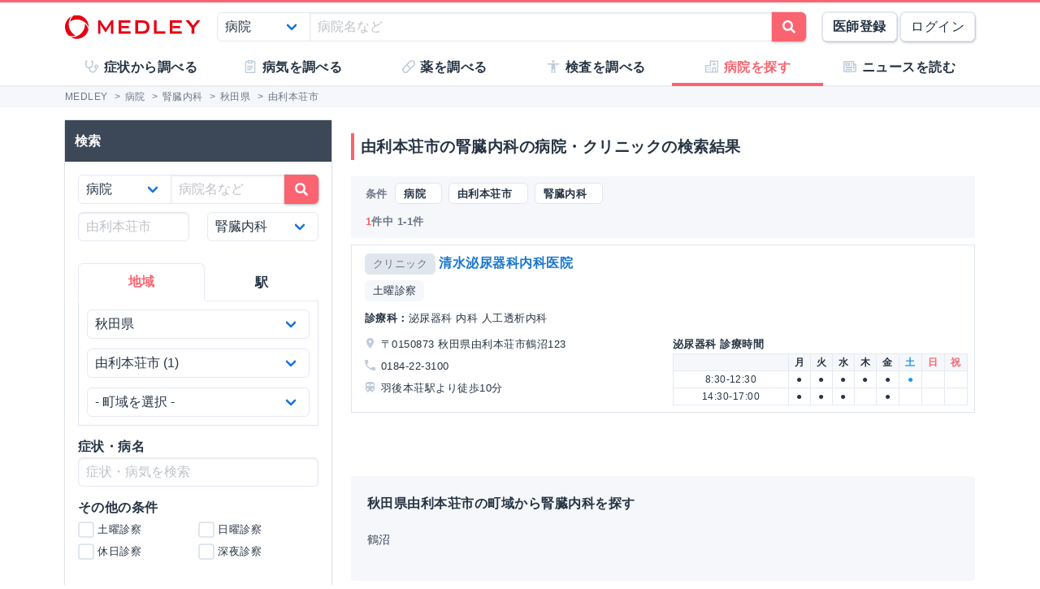

--- FILE ---
content_type: text/html; charset=utf-8
request_url: https://medley.life/institutions/pref_%E7%A7%8B%E7%94%B0%E7%9C%8C/city_%E7%94%B1%E5%88%A9%E6%9C%AC%E8%8D%98%E5%B8%82/field_59421000aa07e86bad39d332/
body_size: 12878
content:
<!DOCTYPE html>
<html lang="ja">
  <head>

    <!--
         <script async src="//pagead2.googlesyndication.com/pagead/js/adsbygoogle.js"></script>
         <script>
         (adsbygoogle = window.adsbygoogle || []).push({
         google_ad_client: "ca-pub-5360158259374713",
         enable_page_level_ads: true
         });
         </script>
    -->


        <script>
    window.medley_navi = null;
    window.medley_navi_active_action_name = "index";
  </script>


    <meta name="csrf-param" content="authenticity_token" />
<meta name="csrf-token" content="YuYeZ7vuJYzeL98EquwQ61LjNSNC_uiefAWWhHVO8_engFeReLZtMAkphBTTTICIr5K3aXZbRgDWIq8oEaTK3Q" />

    <meta name="viewport" content="width=device-width, initial-scale=1.0, user-scalable=yes">

    <link rel="stylesheet" href="https://cdn.medley.life/static/assets/fonts-7bee9c64bc8c0a5c873f2bd417f51f158aff76cffa13e627736fe83fa83d0e58.css" media="all" />
    <link rel="stylesheet" href="https://cdn.medley.life/static/assets/users/re/main-656ce823cb3727f004ddc3c839bf407f0089f3e8e4d75c41f8b1385edfe8c002.css" media="all" />


      <!-- Google Tag Manager -->
  <script>(function(w,d,s,l,i){w[l]=w[l]||[];w[l].push({'gtm.start':
      new Date().getTime(),event:'gtm.js'});var f=d.getElementsByTagName(s)[0],
      j=d.createElement(s),dl=l!='dataLayer'?'&l='+l:'';j.async=true;j.src=
      'https://www.googletagmanager.com/gtm.js?id='+i+dl;f.parentNode.insertBefore(j,f);
  })(window,document,'script','dataLayer','GTM-5ZKBR7');</script>
  <!-- End Google Tag Manager -->


      <script src="https://maps.googleapis.com/maps/api/js?libraries=geometry&key=AIzaSyA6ui1U5Ze7BjFkCXs8-wWrt0WCMcGQjJQ"></script>

    <meta charset="utf-8">
<title>由利本荘市の腎臓内科の病院・クリニック一覧 | MEDLEY(メドレー)</title>
<meta name="description" content="秋田県由利本荘市の腎臓内科の病院・クリニック1件の一覧です。診療科、土曜・日曜診療、予防接種などの条件で病院・クリニックを検索できます。">
<meta name="keywords" content="病気,薬,医師,事典,解説,症状,原因,治療,検査">
<link rel="canonical" href="https://medley.life/institutions/pref_%E7%A7%8B%E7%94%B0%E7%9C%8C/city_%E7%94%B1%E5%88%A9%E6%9C%AC%E8%8D%98%E5%B8%82/field_59421000aa07e86bad39d332/">
<meta property="og:url" content="https://medley.life/institutions/pref_%E7%A7%8B%E7%94%B0%E7%9C%8C/city_%E7%94%B1%E5%88%A9%E6%9C%AC%E8%8D%98%E5%B8%82/field_59421000aa07e86bad39d332/">
<meta property="og:locale" content="ja_JP">
<meta property="og:type" content="article">
<meta property="og:image" content="https://cdn.medley.life/public/img/medley_og.png">
<meta property="og:title" content="由利本荘市の腎臓内科の病院・クリニック一覧">
<meta property="og:site_name" content="MEDLEY(メドレー)">
<meta property="og:description" content="秋田県由利本荘市の腎臓内科の病院・クリニック1件の一覧です。診療科、土曜・日曜診療、予防接種などの条件で病院・クリニックを検索できます。">
<meta name="twitter:card" content="summary">
<meta name="twitter:site" content="@medley_life">
<meta name="twitter:creator" content="@medley_life">
<meta name="twitter:title" content="由利本荘市の腎臓内科の病院・クリニック一覧">
<meta name="twitter:description" content="秋田県由利本荘市の腎臓内科の病院・クリニック1件の一覧です。診療科、土曜・日曜診療、予防接種などの条件で病院・クリニックを検索できます。">
<meta property="article:publisher" content="https://www.facebook.com/life.medley/">
<meta property="fb:app_id" content="839930836058445">

<link rel="icon" type="image/x-icon" href="https://cdn.medley.life/static/assets/favicon-6a6d794908ee1a16f9630ab292b5cd020726dd7cb9d1803e25210f16302172b5.ico" />

<meta name="p:domain_verify" content="2de419865b63a9a96bc81614da3db0af"/>
<meta name="format-detection" content="telephone=no">
<meta name="google-site-verification" content="ApA8iSD1yKdYlJfRckGxAlG_LIlbKsxt-oOAd52CdX0" />


    <script async="async" src="https://www.googletagservices.com/tag/js/gpt.js"></script>

    <script>
      var googletag = googletag || {};
      googletag.cmd = googletag.cmd || [];
    </script>

    <script>
      googletag.cmd.push(function() {
         googletag.defineSlot('/111037781/medley3-ins-list-mb-bt-0', [320, 100], 'div-gpt-ad-medley3-ins-list-mb-bt-0').addService(googletag.pubads());
         (window.innerWidth > 768) &&  googletag.defineSlot('/111037781/medley3-ins-list-sr-pc-0', [300, 250], 'div-gpt-ad-medley3-ins-list-sr-pc-0').addService(googletag.pubads());
         googletag.defineSlot('/111037781/medley3-ins-list-fr-bt-0', [300, 250], 'div-gpt-ad-medley3-ins-list-fr-bt-0').addService(googletag.pubads());
         (window.innerWidth > 768) &&  googletag.defineSlot('/111037781/medley3-ins-list-fr-pc-0', [300, 250], 'div-gpt-ad-medley3-ins-list-fr-pc-0').addService(googletag.pubads());
        googletag.pubads().enableSingleRequest();
        googletag.enableServices();
      });
    </script>

      <link rel="next" href="/institutions/pref_%E7%A7%8B%E7%94%B0%E7%9C%8C/city_%E7%94%B1%E5%88%A9%E6%9C%AC%E8%8D%98%E5%B8%82/field_59421000aa07e86bad39d332/?page=2"><link rel="prev" href="/institutions/pref_%E7%A7%8B%E7%94%B0%E7%9C%8C/city_%E7%94%B1%E5%88%A9%E6%9C%AC%E8%8D%98%E5%B8%82/field_59421000aa07e86bad39d332/">


    
  </head>

  <body>
      <!-- Google Tag Manager (noscript) -->
  <noscript><iframe src="https://www.googletagmanager.com/ns.html?id=GTM-5ZKBR7"
                    height="0" width="0" style="display:none;visibility:hidden"></iframe></noscript>
  <!-- End Google Tag Manager (noscript) -->

    <div id="ghost-app">
      <init-info :ruby_env='{"login_stat":null,"developmentp":false,"medley_user_status":0}'></init-info>

      <header id="header">
        <div class="is-hidden-tablet"
             style="border-top: 3px solid #fa6470; border-bottom: 2px solid #f0f3f5; position: fixed; top: 0; left: 0; z-index: 10; background-color: white; width: 100%;">

          <div class="columns is-xdropdown-itemgapless is-mobile is-0" style="height: 55px; align-items: center;">

            <div class="column" style="margin-left: 20px;">
              <a href="/">
                <img alt="MEDLEY（メドレー）" style="padding-top: 8px;" src="https://cdn.medley.life/static/assets/users/pc/header/logo-59e144a1dd8d457c2b4875adc3236e5202e134fe6ffbe32a163107d40956d0ea.svg" />
</a>            </div>

            <div class="column is-narrow">
              <sp-icon-menu
                :label=" '検索' "
                :term=" 'search' "
                @click=" $set($store.state, 'modal_opts', {type: 'search_box'}); "
              >
              </sp-icon-menu>
            </div>

            <div class="column is-narrow">
              <sp-icon-menu
                label="メニュー"
                term="bars"
                @click="$set($store.state, 'modal_opts', {type: 'sp_menu'});"
              >
              </sp-icon-menu>
            </div>
          </div>
        </div>

        <div class="is-hidden-mobile"
             style="border-top: 3px solid #fa6470; position: fixed; top: 0; left: 0; z-index: 10; width: 100%;">
          <div style="background-color: white">
            <div class="container">
              <!-- div class="xcolumns is-gapless" style="height: 60px; margin-bottom: 0; display: flex; justify-content: space-between; align-items: center; background-color: white;" -->
              <div class="has-text-flex-space-between" style="height: 60px; margin-bottom: 0; background-color: white;">
                <a style="padding-top: 8px;" href="/">
                  <img alt="MEDLEY（メドレー）" src="https://cdn.medley.life/static/assets/users/pc/header/logo-59e144a1dd8d457c2b4875adc3236e5202e134fe6ffbe32a163107d40956d0ea.svg" />
</a>
                <div style="flex-grow: 2; padding: 20px;">
                  <search-box :p_disp_mode="0"></search-box>
                </div>

                <div class='has-text-flex-space-between'>
                  <!-- div class="is-pulled-right c-join-with-border " style="font-size: 0.8rem;" -->
                    <a href='/me/concept' class='button has-text-weight-bold'>医師登録</a>
                    &nbsp;
                    <a href='/me/login' class='button'>ログイン</a>
                  <!-- /div -->
                </div>
              </div>
            </div>
          </div>

          <transition name="tabletmenu-collapsed">
            <div v-show="$store.state.page_y_offset >= 20 && (scroll_yvec() > 0)"
                 style="position: relative; border-bottom: 1px solid #f0f3f5;"
            >
            </div>
          </transition>
          <transition name="tabletmenu">
            <div v-if="$store.state.page_y_offset < 20 || !(scroll_yvec() > 0)"
                 style="position: relative; border-bottom: 1px solid #f0f3f5; background-color: white;"
            >
              <div style="position: absolute; bottom: 0px; border-top: 1px solid #e5e9f2; width: 100%;"></div>
              <div class="container">
                <div style="margin: 0 0px;">
                  <ul class="c-toptabs columns is-gapless is-mobile">
                      <li class="c-toptab column " style="height: 43px; display: flex; justify-content: center; align-items: center;">
                        <span style="font-weight: bold;" class="c-toptab-content">
                          <a class="c-toptab-content-title" style="width: 100%; height: 100%; display: flex; justify-content: center; align-items: center;" href="/symptoms/">
                            <span class="icon"><i style="color: #c0ccda;" class="fa icon-symptoms"></i></span>
                            <span>症状から調べる</span>
</a>                        </span>
                      </li>
                      <li class="c-toptab column " style="height: 43px; display: flex; justify-content: center; align-items: center;">
                        <span style="font-weight: bold;" class="c-toptab-content">
                          <a class="c-toptab-content-title" style="width: 100%; height: 100%; display: flex; justify-content: center; align-items: center;" href="/diseases/">
                            <span class="icon"><i style="color: #c0ccda;" class="fa icon-diseases"></i></span>
                            <span>病気を調べる</span>
</a>                        </span>
                      </li>
                      <li class="c-toptab column " style="height: 43px; display: flex; justify-content: center; align-items: center;">
                        <span style="font-weight: bold;" class="c-toptab-content">
                          <a class="c-toptab-content-title" style="width: 100%; height: 100%; display: flex; justify-content: center; align-items: center;" href="/medicines/">
                            <span class="icon"><i style="color: #c0ccda;" class="fa icon-medicine"></i></span>
                            <span>薬を調べる</span>
</a>                        </span>
                      </li>
                      <li class="c-toptab column " style="height: 43px; display: flex; justify-content: center; align-items: center;">
                        <span style="font-weight: bold;" class="c-toptab-content">
                          <a class="c-toptab-content-title" style="width: 100%; height: 100%; display: flex; justify-content: center; align-items: center;" href="/tests/">
                            <span class="icon"><i style="color: #c0ccda;" class="fa icon-tests"></i></span>
                            <span>検査を調べる</span>
</a>                        </span>
                      </li>
                      <li class="c-toptab column is-active" style="height: 43px; display: flex; justify-content: center; align-items: center;">
                        <span style="font-weight: bold;" class="c-toptab-content">
                          <a class="c-toptab-content-title" style="width: 100%; height: 100%; display: flex; justify-content: center; align-items: center;" href="/institutions/">
                            <span class="icon"><i style="color: #c0ccda;" class="fa icon-institutions"></i></span>
                            <span>病院を探す</span>
</a>                        </span>
                      </li>
                      <li class="c-toptab column " style="height: 43px; display: flex; justify-content: center; align-items: center;">
                        <span style="font-weight: bold;" class="c-toptab-content">
                          <a class="c-toptab-content-title" style="width: 100%; height: 100%; display: flex; justify-content: center; align-items: center;" href="/news/column/">
                            <span class="icon"><i style="color: #c0ccda;" class="fa icon-news"></i></span>
                            <span>ニュースを読む</span>
</a>                        </span>
                      </li>
                  </ul>
                </div>
              </div>
            </div>
          </transition>
        </div>
      </header>

      <div id="ghost-app-modal-box"></div>

      <main id="main-contents">
        <div id="ghost-app-main" class="pt60">
          <div class="is-hidden-mobile" style="height: 46px;"></div>

                <nav class="breadcrumbs">
      <div class="breadcrumbs__mask">
        <div class='container'>
          <ol itemscope itemtype="http://schema.org/BreadcrumbList">
              <li itemprop="itemListElement" itemscope itemtype="http://schema.org/ListItem">
                  <a href="/" itemscope itemtype="http://schema.org/Thing" itemprop="item">
                    <span itemprop="name">MEDLEY</span>
                  </a>
                  >
                <meta itemprop="position" content="1" />
              </li>
              <li itemprop="itemListElement" itemscope itemtype="http://schema.org/ListItem">
                  <a href="/institutions/" itemscope itemtype="http://schema.org/Thing" itemprop="item">
                    <span itemprop="name">病院</span>
                  </a>
                  >
                <meta itemprop="position" content="2" />
              </li>
              <li itemprop="itemListElement" itemscope itemtype="http://schema.org/ListItem">
                  <a href="/institutions/field_59421000aa07e86bad39d332/" itemscope itemtype="http://schema.org/Thing" itemprop="item">
                    <span itemprop="name">腎臓内科</span>
                  </a>
                  >
                <meta itemprop="position" content="3" />
              </li>
              <li itemprop="itemListElement" itemscope itemtype="http://schema.org/ListItem">
                  <a href="/institutions/pref_%E7%A7%8B%E7%94%B0%E7%9C%8C/field_59421000aa07e86bad39d332/" itemscope itemtype="http://schema.org/Thing" itemprop="item">
                    <span itemprop="name">秋田県</span>
                  </a>
                  >
                <meta itemprop="position" content="4" />
              </li>
              <li itemprop="itemListElement" itemscope itemtype="http://schema.org/ListItem">
                  <span itemprop="name">由利本荘市</span>
                <meta itemprop="position" content="5" />
              </li>
          </ol>
        </div>
      </div>
    </nav>





          <div class="container">
            


          </div>



            <div class="container">
              <div class="l-pad">
                




<div class="columns">
  <aside id="institutions-index-aside" class="column is-narrow">
    





<div class="l-aside is-hidden-tablet">
  <h1 class="c-h1" style="margin-bottom: 2.00rem; margin-top: 0.75rem;">由利本荘市の腎臓内科の病院・クリニックの検索結果</h1>

  <div style="margin: -0.5rem -0.5rem -0.75rem;">
    <div class="card xis-bg-light" style='border-radius: 6px; xbox-shadow: 0 1px 7px rgba(27, 34, 44, 0.30;'>
      <div class="card-content" style="padding: 0.5rem 0.5rem 0;">
        <search-box
          :p_disp_mode=" 2 "
          :arg="{&quot;30&quot;:{&quot;selected&quot;:{&quot;_label&quot;:{&quot;line&quot;:{&quot;&quot;:&quot;&quot;},&quot;station&quot;:{&quot;&quot;:&quot;&quot;},&quot;field&quot;:{&quot;59421000aa07e86bad39d332&quot;:&quot;腎臓内科&quot;},&quot;disease&quot;:{&quot;&quot;:&quot;&quot;},&quot;symptom&quot;:{&quot;&quot;:&quot;&quot;}},&quot;q&quot;:&quot;&quot;,&quot;pref&quot;:&quot;秋田県&quot;,&quot;city&quot;:&quot;由利本荘市&quot;,&quot;town&quot;:&quot;&quot;,&quot;station_pref&quot;:&quot;&quot;,&quot;line&quot;:&quot;&quot;,&quot;station&quot;:&quot;&quot;,&quot;field&quot;:&quot;59421000aa07e86bad39d332&quot;,&quot;disease&quot;:&quot;&quot;,&quot;availabilities&quot;:[],&quot;inst_type&quot;:&quot;&quot;,&quot;treatment&quot;:&quot;&quot;,&quot;specialist&quot;:&quot;&quot;,&quot;preventive_inoculation&quot;:&quot;&quot;,&quot;specialty_outpatient&quot;:&quot;&quot;,&quot;symptom&quot;:&quot;&quot;,&quot;size&quot;:20},&quot;conditions&quot;:{&quot;prefs&quot;:[{&quot;label&quot;:&quot;北海道&quot;,&quot;value&quot;:&quot;北海道&quot;},{&quot;label&quot;:&quot;青森県&quot;,&quot;value&quot;:&quot;青森県&quot;},{&quot;label&quot;:&quot;岩手県&quot;,&quot;value&quot;:&quot;岩手県&quot;},{&quot;label&quot;:&quot;宮城県&quot;,&quot;value&quot;:&quot;宮城県&quot;},{&quot;label&quot;:&quot;秋田県&quot;,&quot;value&quot;:&quot;秋田県&quot;},{&quot;label&quot;:&quot;山形県&quot;,&quot;value&quot;:&quot;山形県&quot;},{&quot;label&quot;:&quot;福島県&quot;,&quot;value&quot;:&quot;福島県&quot;},{&quot;label&quot;:&quot;茨城県&quot;,&quot;value&quot;:&quot;茨城県&quot;},{&quot;label&quot;:&quot;栃木県&quot;,&quot;value&quot;:&quot;栃木県&quot;},{&quot;label&quot;:&quot;群馬県&quot;,&quot;value&quot;:&quot;群馬県&quot;},{&quot;label&quot;:&quot;埼玉県&quot;,&quot;value&quot;:&quot;埼玉県&quot;},{&quot;label&quot;:&quot;千葉県&quot;,&quot;value&quot;:&quot;千葉県&quot;},{&quot;label&quot;:&quot;東京都&quot;,&quot;value&quot;:&quot;東京都&quot;},{&quot;label&quot;:&quot;神奈川県&quot;,&quot;value&quot;:&quot;神奈川県&quot;},{&quot;label&quot;:&quot;新潟県&quot;,&quot;value&quot;:&quot;新潟県&quot;},{&quot;label&quot;:&quot;富山県&quot;,&quot;value&quot;:&quot;富山県&quot;},{&quot;label&quot;:&quot;石川県&quot;,&quot;value&quot;:&quot;石川県&quot;},{&quot;label&quot;:&quot;福井県&quot;,&quot;value&quot;:&quot;福井県&quot;},{&quot;label&quot;:&quot;山梨県&quot;,&quot;value&quot;:&quot;山梨県&quot;},{&quot;label&quot;:&quot;長野県&quot;,&quot;value&quot;:&quot;長野県&quot;},{&quot;label&quot;:&quot;岐阜県&quot;,&quot;value&quot;:&quot;岐阜県&quot;},{&quot;label&quot;:&quot;静岡県&quot;,&quot;value&quot;:&quot;静岡県&quot;},{&quot;label&quot;:&quot;愛知県&quot;,&quot;value&quot;:&quot;愛知県&quot;},{&quot;label&quot;:&quot;三重県&quot;,&quot;value&quot;:&quot;三重県&quot;},{&quot;label&quot;:&quot;滋賀県&quot;,&quot;value&quot;:&quot;滋賀県&quot;},{&quot;label&quot;:&quot;京都府&quot;,&quot;value&quot;:&quot;京都府&quot;},{&quot;label&quot;:&quot;大阪府&quot;,&quot;value&quot;:&quot;大阪府&quot;},{&quot;label&quot;:&quot;兵庫県&quot;,&quot;value&quot;:&quot;兵庫県&quot;},{&quot;label&quot;:&quot;奈良県&quot;,&quot;value&quot;:&quot;奈良県&quot;},{&quot;label&quot;:&quot;和歌山県&quot;,&quot;value&quot;:&quot;和歌山県&quot;},{&quot;label&quot;:&quot;鳥取県&quot;,&quot;value&quot;:&quot;鳥取県&quot;},{&quot;label&quot;:&quot;島根県&quot;,&quot;value&quot;:&quot;島根県&quot;},{&quot;label&quot;:&quot;岡山県&quot;,&quot;value&quot;:&quot;岡山県&quot;},{&quot;label&quot;:&quot;広島県&quot;,&quot;value&quot;:&quot;広島県&quot;},{&quot;label&quot;:&quot;山口県&quot;,&quot;value&quot;:&quot;山口県&quot;},{&quot;label&quot;:&quot;徳島県&quot;,&quot;value&quot;:&quot;徳島県&quot;},{&quot;label&quot;:&quot;香川県&quot;,&quot;value&quot;:&quot;香川県&quot;},{&quot;label&quot;:&quot;愛媛県&quot;,&quot;value&quot;:&quot;愛媛県&quot;},{&quot;label&quot;:&quot;高知県&quot;,&quot;value&quot;:&quot;高知県&quot;},{&quot;label&quot;:&quot;福岡県&quot;,&quot;value&quot;:&quot;福岡県&quot;},{&quot;label&quot;:&quot;佐賀県&quot;,&quot;value&quot;:&quot;佐賀県&quot;},{&quot;label&quot;:&quot;長崎県&quot;,&quot;value&quot;:&quot;長崎県&quot;},{&quot;label&quot;:&quot;熊本県&quot;,&quot;value&quot;:&quot;熊本県&quot;},{&quot;label&quot;:&quot;大分県&quot;,&quot;value&quot;:&quot;大分県&quot;},{&quot;label&quot;:&quot;宮崎県&quot;,&quot;value&quot;:&quot;宮崎県&quot;},{&quot;label&quot;:&quot;鹿児島県&quot;,&quot;value&quot;:&quot;鹿児島県&quot;},{&quot;label&quot;:&quot;沖縄県&quot;,&quot;value&quot;:&quot;沖縄県&quot;}],&quot;cities&quot;:[{&quot;label&quot;:&quot;秋田市&quot;,&quot;value&quot;:&quot;秋田市&quot;,&quot;count&quot;:14},{&quot;label&quot;:&quot;横手市&quot;,&quot;value&quot;:&quot;横手市&quot;,&quot;count&quot;:4},{&quot;label&quot;:&quot;大仙市&quot;,&quot;value&quot;:&quot;大仙市&quot;,&quot;count&quot;:2},{&quot;label&quot;:&quot;湯沢市&quot;,&quot;value&quot;:&quot;湯沢市&quot;,&quot;count&quot;:2},{&quot;label&quot;:&quot;能代市&quot;,&quot;value&quot;:&quot;能代市&quot;,&quot;count&quot;:2},{&quot;label&quot;:&quot;由利本荘市&quot;,&quot;value&quot;:&quot;由利本荘市&quot;,&quot;count&quot;:1}],&quot;towns&quot;:[{&quot;label&quot;:&quot;鶴沼&quot;,&quot;value&quot;:&quot;鶴沼&quot;,&quot;count&quot;:1}],&quot;lines&quot;:[],&quot;stations&quot;:[],&quot;fields&quot;:[{&quot;label&quot;:&quot;一般内科&quot;,&quot;value&quot;:&quot;59421000aa07e86bad39d31d&quot;,&quot;count&quot;:1},{&quot;label&quot;:&quot;循環器内科&quot;,&quot;value&quot;:&quot;59421000aa07e86bad39d32a&quot;,&quot;count&quot;:0},{&quot;label&quot;:&quot;心臓・血管外科&quot;,&quot;value&quot;:&quot;59421000aa07e86bad39d330&quot;,&quot;count&quot;:0},{&quot;label&quot;:&quot;消化器内科&quot;,&quot;value&quot;:&quot;59421000aa07e86bad39d32f&quot;,&quot;count&quot;:0},{&quot;label&quot;:&quot;消化器外科(食道・胃・大腸)&quot;,&quot;value&quot;:&quot;59421000aa07e86bad39d32e&quot;,&quot;count&quot;:0},{&quot;label&quot;:&quot;消化器外科(肝胆膵)&quot;,&quot;value&quot;:&quot;59421000aa07e86bad39d32d&quot;,&quot;count&quot;:0},{&quot;label&quot;:&quot;呼吸器内科&quot;,&quot;value&quot;:&quot;59421000aa07e86bad39d325&quot;,&quot;count&quot;:0},{&quot;label&quot;:&quot;呼吸器外科&quot;,&quot;value&quot;:&quot;59421000aa07e86bad39d324&quot;,&quot;count&quot;:0},{&quot;label&quot;:&quot;神経内科&quot;,&quot;value&quot;:&quot;59421000aa07e86bad39d331&quot;,&quot;count&quot;:0},{&quot;label&quot;:&quot;脳神経外科&quot;,&quot;value&quot;:&quot;59421000aa07e86bad39d339&quot;,&quot;count&quot;:0},{&quot;label&quot;:&quot;腎臓内科&quot;,&quot;value&quot;:&quot;59421000aa07e86bad39d332&quot;,&quot;count&quot;:1},{&quot;label&quot;:&quot;泌尿器科&quot;,&quot;value&quot;:&quot;59421000aa07e86bad39d33a&quot;,&quot;count&quot;:1},{&quot;label&quot;:&quot;代謝・内分泌内科&quot;,&quot;value&quot;:&quot;59421000aa07e86bad39d336&quot;,&quot;count&quot;:0},{&quot;label&quot;:&quot;乳腺外科&quot;,&quot;value&quot;:&quot;59421000aa07e86bad39d338&quot;,&quot;count&quot;:0},{&quot;label&quot;:&quot;血液内科&quot;,&quot;value&quot;:&quot;59421000aa07e86bad39d323&quot;,&quot;count&quot;:0},{&quot;label&quot;:&quot;アレルギー・膠原病科&quot;,&quot;value&quot;:&quot;59420fffaa07e86bad39d319&quot;,&quot;count&quot;:0},{&quot;label&quot;:&quot;感染症内科&quot;,&quot;value&quot;:&quot;59421000aa07e86bad39d31e&quot;,&quot;count&quot;:0},{&quot;label&quot;:&quot;小児科&quot;,&quot;value&quot;:&quot;59421000aa07e86bad39d32b&quot;,&quot;count&quot;:0},{&quot;label&quot;:&quot;小児外科&quot;,&quot;value&quot;:&quot;59421000aa07e86bad39d32c&quot;,&quot;count&quot;:0},{&quot;label&quot;:&quot;産婦人科&quot;,&quot;value&quot;:&quot;59421000aa07e86bad39d327&quot;,&quot;count&quot;:0},{&quot;label&quot;:&quot;眼科&quot;,&quot;value&quot;:&quot;59421000aa07e86bad39d320&quot;,&quot;count&quot;:0},{&quot;label&quot;:&quot;耳鼻咽喉科&quot;,&quot;value&quot;:&quot;59421000aa07e86bad39d328&quot;,&quot;count&quot;:0},{&quot;label&quot;:&quot;整形外科&quot;,&quot;value&quot;:&quot;59421000aa07e86bad39d334&quot;,&quot;count&quot;:0},{&quot;label&quot;:&quot;リハビリテーション科&quot;,&quot;value&quot;:&quot;59421000aa07e86bad39d31b&quot;,&quot;count&quot;:0},{&quot;label&quot;:&quot;皮膚科&quot;,&quot;value&quot;:&quot;59421000aa07e86bad39d33b&quot;,&quot;count&quot;:0},{&quot;label&quot;:&quot;形成外科&quot;,&quot;value&quot;:&quot;59421000aa07e86bad39d322&quot;,&quot;count&quot;:0},{&quot;label&quot;:&quot;精神科・心療内科&quot;,&quot;value&quot;:&quot;59421000aa07e86bad39d335&quot;,&quot;count&quot;:0},{&quot;label&quot;:&quot;救急科&quot;,&quot;value&quot;:&quot;59421000aa07e86bad39d321&quot;,&quot;count&quot;:0},{&quot;label&quot;:&quot;ペインクリニック&quot;,&quot;value&quot;:&quot;59420fffaa07e86bad39d31a&quot;,&quot;count&quot;:0},{&quot;label&quot;:&quot;緩和ケア科&quot;,&quot;value&quot;:&quot;59421000aa07e86bad39d31f&quot;,&quot;count&quot;:0},{&quot;label&quot;:&quot;腫瘍内科&quot;,&quot;value&quot;:&quot;59421000aa07e86bad39d329&quot;,&quot;count&quot;:0},{&quot;label&quot;:&quot;性病科&quot;,&quot;value&quot;:&quot;59421000aa07e86bad39d333&quot;,&quot;count&quot;:0},{&quot;label&quot;:&quot;内視鏡科&quot;,&quot;value&quot;:&quot;59421000aa07e86bad39d337&quot;,&quot;count&quot;:0},{&quot;label&quot;:&quot;麻酔科&quot;,&quot;value&quot;:&quot;59421000aa07e86bad39d33d&quot;,&quot;count&quot;:0},{&quot;label&quot;:&quot;放射線科&quot;,&quot;value&quot;:&quot;59421000aa07e86bad39d33c&quot;,&quot;count&quot;:0},{&quot;label&quot;:&quot;口腔外科&quot;,&quot;value&quot;:&quot;59421000aa07e86bad39d326&quot;,&quot;count&quot;:0},{&quot;label&quot;:&quot;一般歯科&quot;,&quot;value&quot;:&quot;59421000aa07e86bad39d31c&quot;,&quot;count&quot;:0}],&quot;specialists&quot;:[],&quot;treatments&quot;:[],&quot;preventive_inoculations&quot;:[{&quot;label&quot;:&quot;季節性インフルエンザ&quot;,&quot;value&quot;:&quot;5658298f1c1b604d59c9c7e4&quot;,&quot;count&quot;:1},{&quot;label&quot;:&quot;流行性耳下腺炎(おたふく風邪)&quot;,&quot;value&quot;:&quot;5658298f1c1b604d59c9c7e5&quot;,&quot;count&quot;:1},{&quot;label&quot;:&quot;二種混合ワクチン(ジフテリア、破傷風)&quot;,&quot;value&quot;:&quot;5658298f1c1b604d59c9c7e7&quot;,&quot;count&quot;:1},{&quot;label&quot;:&quot;日本脳炎&quot;,&quot;value&quot;:&quot;5658298f1c1b604d59c9c7ed&quot;,&quot;count&quot;:1},{&quot;label&quot;:&quot;水痘(みずぼうそう)・帯状疱疹&quot;,&quot;value&quot;:&quot;5658298f1c1b604d59c9c7ec&quot;,&quot;count&quot;:1},{&quot;label&quot;:&quot;二種混合ワクチン(麻疹、風疹)&quot;,&quot;value&quot;:&quot;5658298f1c1b604d59c9c7f0&quot;,&quot;count&quot;:1},{&quot;label&quot;:&quot;肺炎球菌感染症&quot;,&quot;value&quot;:&quot;5658298f1c1b604d59c9c7ef&quot;,&quot;count&quot;:1},{&quot;label&quot;:&quot;麻疹(はしか)&quot;,&quot;value&quot;:&quot;5658298f1c1b604d59c9c7f1&quot;,&quot;count&quot;:1},{&quot;label&quot;:&quot;ヒトパピローマウイルス(HPV)感染症(子宮頸がん)&quot;,&quot;value&quot;:&quot;5658298f1c1b604d59c9c7f4&quot;,&quot;count&quot;:1},{&quot;label&quot;:&quot;破傷風&quot;,&quot;value&quot;:&quot;5658298f1c1b604d59c9c7fd&quot;,&quot;count&quot;:1},{&quot;label&quot;:&quot;風疹(三日ばしか)&quot;,&quot;value&quot;:&quot;5658298f1c1b604d59c9c7fe&quot;,&quot;count&quot;:1}],&quot;specialty_outpatients&quot;:[{&quot;label&quot;:&quot;前立腺専門外来&quot;,&quot;value&quot;:&quot;56582b311c1b604d59c9c843&quot;,&quot;count&quot;:1}],&quot;availabilities&quot;:[{&quot;label&quot;:&quot;土曜診察&quot;,&quot;value&quot;:&quot;saturday&quot;,&quot;count&quot;:1},{&quot;label&quot;:&quot;日曜診察&quot;,&quot;value&quot;:&quot;sunday&quot;,&quot;count&quot;:0},{&quot;label&quot;:&quot;休日診察&quot;,&quot;value&quot;:&quot;holiday&quot;,&quot;count&quot;:0},{&quot;label&quot;:&quot;深夜診察&quot;,&quot;value&quot;:&quot;late_evening&quot;,&quot;count&quot;:0}],&quot;inst_types&quot;:[{&quot;label&quot;:&quot;すべて&quot;,&quot;value&quot;:&quot;&quot;,&quot;count&quot;:&quot;&quot;},{&quot;label&quot;:&quot;病院&quot;,&quot;value&quot;:&quot;hospital&quot;,&quot;count&quot;:0},{&quot;label&quot;:&quot;クリニック&quot;,&quot;value&quot;:&quot;clinic&quot;,&quot;count&quot;:1},{&quot;label&quot;:&quot;歯科診療所&quot;,&quot;value&quot;:&quot;dent&quot;,&quot;count&quot;:0}]}}}"
        >
        </search-box>
      </div>
    </div>
  </div>
</div>

<div class="l-not-xpad l-aside is-hidden-mobile">
  <div class="card xis-border-mobile">
    <div class="card-header" style="background: #3c4858;">
      <div class="card-header-title" style="color: white;">検索</div>
    </div>

    <div class="card-content">
      <search-box :p_disp_mode="1" :arg="{&quot;30&quot;:{&quot;selected&quot;:{&quot;_label&quot;:{&quot;line&quot;:{&quot;&quot;:&quot;&quot;},&quot;station&quot;:{&quot;&quot;:&quot;&quot;},&quot;field&quot;:{&quot;59421000aa07e86bad39d332&quot;:&quot;腎臓内科&quot;},&quot;disease&quot;:{&quot;&quot;:&quot;&quot;},&quot;symptom&quot;:{&quot;&quot;:&quot;&quot;}},&quot;q&quot;:&quot;&quot;,&quot;pref&quot;:&quot;秋田県&quot;,&quot;city&quot;:&quot;由利本荘市&quot;,&quot;town&quot;:&quot;&quot;,&quot;station_pref&quot;:&quot;&quot;,&quot;line&quot;:&quot;&quot;,&quot;station&quot;:&quot;&quot;,&quot;field&quot;:&quot;59421000aa07e86bad39d332&quot;,&quot;disease&quot;:&quot;&quot;,&quot;availabilities&quot;:[],&quot;inst_type&quot;:&quot;&quot;,&quot;treatment&quot;:&quot;&quot;,&quot;specialist&quot;:&quot;&quot;,&quot;preventive_inoculation&quot;:&quot;&quot;,&quot;specialty_outpatient&quot;:&quot;&quot;,&quot;symptom&quot;:&quot;&quot;,&quot;size&quot;:20},&quot;conditions&quot;:{&quot;prefs&quot;:[{&quot;label&quot;:&quot;北海道&quot;,&quot;value&quot;:&quot;北海道&quot;},{&quot;label&quot;:&quot;青森県&quot;,&quot;value&quot;:&quot;青森県&quot;},{&quot;label&quot;:&quot;岩手県&quot;,&quot;value&quot;:&quot;岩手県&quot;},{&quot;label&quot;:&quot;宮城県&quot;,&quot;value&quot;:&quot;宮城県&quot;},{&quot;label&quot;:&quot;秋田県&quot;,&quot;value&quot;:&quot;秋田県&quot;},{&quot;label&quot;:&quot;山形県&quot;,&quot;value&quot;:&quot;山形県&quot;},{&quot;label&quot;:&quot;福島県&quot;,&quot;value&quot;:&quot;福島県&quot;},{&quot;label&quot;:&quot;茨城県&quot;,&quot;value&quot;:&quot;茨城県&quot;},{&quot;label&quot;:&quot;栃木県&quot;,&quot;value&quot;:&quot;栃木県&quot;},{&quot;label&quot;:&quot;群馬県&quot;,&quot;value&quot;:&quot;群馬県&quot;},{&quot;label&quot;:&quot;埼玉県&quot;,&quot;value&quot;:&quot;埼玉県&quot;},{&quot;label&quot;:&quot;千葉県&quot;,&quot;value&quot;:&quot;千葉県&quot;},{&quot;label&quot;:&quot;東京都&quot;,&quot;value&quot;:&quot;東京都&quot;},{&quot;label&quot;:&quot;神奈川県&quot;,&quot;value&quot;:&quot;神奈川県&quot;},{&quot;label&quot;:&quot;新潟県&quot;,&quot;value&quot;:&quot;新潟県&quot;},{&quot;label&quot;:&quot;富山県&quot;,&quot;value&quot;:&quot;富山県&quot;},{&quot;label&quot;:&quot;石川県&quot;,&quot;value&quot;:&quot;石川県&quot;},{&quot;label&quot;:&quot;福井県&quot;,&quot;value&quot;:&quot;福井県&quot;},{&quot;label&quot;:&quot;山梨県&quot;,&quot;value&quot;:&quot;山梨県&quot;},{&quot;label&quot;:&quot;長野県&quot;,&quot;value&quot;:&quot;長野県&quot;},{&quot;label&quot;:&quot;岐阜県&quot;,&quot;value&quot;:&quot;岐阜県&quot;},{&quot;label&quot;:&quot;静岡県&quot;,&quot;value&quot;:&quot;静岡県&quot;},{&quot;label&quot;:&quot;愛知県&quot;,&quot;value&quot;:&quot;愛知県&quot;},{&quot;label&quot;:&quot;三重県&quot;,&quot;value&quot;:&quot;三重県&quot;},{&quot;label&quot;:&quot;滋賀県&quot;,&quot;value&quot;:&quot;滋賀県&quot;},{&quot;label&quot;:&quot;京都府&quot;,&quot;value&quot;:&quot;京都府&quot;},{&quot;label&quot;:&quot;大阪府&quot;,&quot;value&quot;:&quot;大阪府&quot;},{&quot;label&quot;:&quot;兵庫県&quot;,&quot;value&quot;:&quot;兵庫県&quot;},{&quot;label&quot;:&quot;奈良県&quot;,&quot;value&quot;:&quot;奈良県&quot;},{&quot;label&quot;:&quot;和歌山県&quot;,&quot;value&quot;:&quot;和歌山県&quot;},{&quot;label&quot;:&quot;鳥取県&quot;,&quot;value&quot;:&quot;鳥取県&quot;},{&quot;label&quot;:&quot;島根県&quot;,&quot;value&quot;:&quot;島根県&quot;},{&quot;label&quot;:&quot;岡山県&quot;,&quot;value&quot;:&quot;岡山県&quot;},{&quot;label&quot;:&quot;広島県&quot;,&quot;value&quot;:&quot;広島県&quot;},{&quot;label&quot;:&quot;山口県&quot;,&quot;value&quot;:&quot;山口県&quot;},{&quot;label&quot;:&quot;徳島県&quot;,&quot;value&quot;:&quot;徳島県&quot;},{&quot;label&quot;:&quot;香川県&quot;,&quot;value&quot;:&quot;香川県&quot;},{&quot;label&quot;:&quot;愛媛県&quot;,&quot;value&quot;:&quot;愛媛県&quot;},{&quot;label&quot;:&quot;高知県&quot;,&quot;value&quot;:&quot;高知県&quot;},{&quot;label&quot;:&quot;福岡県&quot;,&quot;value&quot;:&quot;福岡県&quot;},{&quot;label&quot;:&quot;佐賀県&quot;,&quot;value&quot;:&quot;佐賀県&quot;},{&quot;label&quot;:&quot;長崎県&quot;,&quot;value&quot;:&quot;長崎県&quot;},{&quot;label&quot;:&quot;熊本県&quot;,&quot;value&quot;:&quot;熊本県&quot;},{&quot;label&quot;:&quot;大分県&quot;,&quot;value&quot;:&quot;大分県&quot;},{&quot;label&quot;:&quot;宮崎県&quot;,&quot;value&quot;:&quot;宮崎県&quot;},{&quot;label&quot;:&quot;鹿児島県&quot;,&quot;value&quot;:&quot;鹿児島県&quot;},{&quot;label&quot;:&quot;沖縄県&quot;,&quot;value&quot;:&quot;沖縄県&quot;}],&quot;cities&quot;:[{&quot;label&quot;:&quot;秋田市&quot;,&quot;value&quot;:&quot;秋田市&quot;,&quot;count&quot;:14},{&quot;label&quot;:&quot;横手市&quot;,&quot;value&quot;:&quot;横手市&quot;,&quot;count&quot;:4},{&quot;label&quot;:&quot;大仙市&quot;,&quot;value&quot;:&quot;大仙市&quot;,&quot;count&quot;:2},{&quot;label&quot;:&quot;湯沢市&quot;,&quot;value&quot;:&quot;湯沢市&quot;,&quot;count&quot;:2},{&quot;label&quot;:&quot;能代市&quot;,&quot;value&quot;:&quot;能代市&quot;,&quot;count&quot;:2},{&quot;label&quot;:&quot;由利本荘市&quot;,&quot;value&quot;:&quot;由利本荘市&quot;,&quot;count&quot;:1}],&quot;towns&quot;:[{&quot;label&quot;:&quot;鶴沼&quot;,&quot;value&quot;:&quot;鶴沼&quot;,&quot;count&quot;:1}],&quot;lines&quot;:[],&quot;stations&quot;:[],&quot;fields&quot;:[{&quot;label&quot;:&quot;一般内科&quot;,&quot;value&quot;:&quot;59421000aa07e86bad39d31d&quot;,&quot;count&quot;:1},{&quot;label&quot;:&quot;循環器内科&quot;,&quot;value&quot;:&quot;59421000aa07e86bad39d32a&quot;,&quot;count&quot;:0},{&quot;label&quot;:&quot;心臓・血管外科&quot;,&quot;value&quot;:&quot;59421000aa07e86bad39d330&quot;,&quot;count&quot;:0},{&quot;label&quot;:&quot;消化器内科&quot;,&quot;value&quot;:&quot;59421000aa07e86bad39d32f&quot;,&quot;count&quot;:0},{&quot;label&quot;:&quot;消化器外科(食道・胃・大腸)&quot;,&quot;value&quot;:&quot;59421000aa07e86bad39d32e&quot;,&quot;count&quot;:0},{&quot;label&quot;:&quot;消化器外科(肝胆膵)&quot;,&quot;value&quot;:&quot;59421000aa07e86bad39d32d&quot;,&quot;count&quot;:0},{&quot;label&quot;:&quot;呼吸器内科&quot;,&quot;value&quot;:&quot;59421000aa07e86bad39d325&quot;,&quot;count&quot;:0},{&quot;label&quot;:&quot;呼吸器外科&quot;,&quot;value&quot;:&quot;59421000aa07e86bad39d324&quot;,&quot;count&quot;:0},{&quot;label&quot;:&quot;神経内科&quot;,&quot;value&quot;:&quot;59421000aa07e86bad39d331&quot;,&quot;count&quot;:0},{&quot;label&quot;:&quot;脳神経外科&quot;,&quot;value&quot;:&quot;59421000aa07e86bad39d339&quot;,&quot;count&quot;:0},{&quot;label&quot;:&quot;腎臓内科&quot;,&quot;value&quot;:&quot;59421000aa07e86bad39d332&quot;,&quot;count&quot;:1},{&quot;label&quot;:&quot;泌尿器科&quot;,&quot;value&quot;:&quot;59421000aa07e86bad39d33a&quot;,&quot;count&quot;:1},{&quot;label&quot;:&quot;代謝・内分泌内科&quot;,&quot;value&quot;:&quot;59421000aa07e86bad39d336&quot;,&quot;count&quot;:0},{&quot;label&quot;:&quot;乳腺外科&quot;,&quot;value&quot;:&quot;59421000aa07e86bad39d338&quot;,&quot;count&quot;:0},{&quot;label&quot;:&quot;血液内科&quot;,&quot;value&quot;:&quot;59421000aa07e86bad39d323&quot;,&quot;count&quot;:0},{&quot;label&quot;:&quot;アレルギー・膠原病科&quot;,&quot;value&quot;:&quot;59420fffaa07e86bad39d319&quot;,&quot;count&quot;:0},{&quot;label&quot;:&quot;感染症内科&quot;,&quot;value&quot;:&quot;59421000aa07e86bad39d31e&quot;,&quot;count&quot;:0},{&quot;label&quot;:&quot;小児科&quot;,&quot;value&quot;:&quot;59421000aa07e86bad39d32b&quot;,&quot;count&quot;:0},{&quot;label&quot;:&quot;小児外科&quot;,&quot;value&quot;:&quot;59421000aa07e86bad39d32c&quot;,&quot;count&quot;:0},{&quot;label&quot;:&quot;産婦人科&quot;,&quot;value&quot;:&quot;59421000aa07e86bad39d327&quot;,&quot;count&quot;:0},{&quot;label&quot;:&quot;眼科&quot;,&quot;value&quot;:&quot;59421000aa07e86bad39d320&quot;,&quot;count&quot;:0},{&quot;label&quot;:&quot;耳鼻咽喉科&quot;,&quot;value&quot;:&quot;59421000aa07e86bad39d328&quot;,&quot;count&quot;:0},{&quot;label&quot;:&quot;整形外科&quot;,&quot;value&quot;:&quot;59421000aa07e86bad39d334&quot;,&quot;count&quot;:0},{&quot;label&quot;:&quot;リハビリテーション科&quot;,&quot;value&quot;:&quot;59421000aa07e86bad39d31b&quot;,&quot;count&quot;:0},{&quot;label&quot;:&quot;皮膚科&quot;,&quot;value&quot;:&quot;59421000aa07e86bad39d33b&quot;,&quot;count&quot;:0},{&quot;label&quot;:&quot;形成外科&quot;,&quot;value&quot;:&quot;59421000aa07e86bad39d322&quot;,&quot;count&quot;:0},{&quot;label&quot;:&quot;精神科・心療内科&quot;,&quot;value&quot;:&quot;59421000aa07e86bad39d335&quot;,&quot;count&quot;:0},{&quot;label&quot;:&quot;救急科&quot;,&quot;value&quot;:&quot;59421000aa07e86bad39d321&quot;,&quot;count&quot;:0},{&quot;label&quot;:&quot;ペインクリニック&quot;,&quot;value&quot;:&quot;59420fffaa07e86bad39d31a&quot;,&quot;count&quot;:0},{&quot;label&quot;:&quot;緩和ケア科&quot;,&quot;value&quot;:&quot;59421000aa07e86bad39d31f&quot;,&quot;count&quot;:0},{&quot;label&quot;:&quot;腫瘍内科&quot;,&quot;value&quot;:&quot;59421000aa07e86bad39d329&quot;,&quot;count&quot;:0},{&quot;label&quot;:&quot;性病科&quot;,&quot;value&quot;:&quot;59421000aa07e86bad39d333&quot;,&quot;count&quot;:0},{&quot;label&quot;:&quot;内視鏡科&quot;,&quot;value&quot;:&quot;59421000aa07e86bad39d337&quot;,&quot;count&quot;:0},{&quot;label&quot;:&quot;麻酔科&quot;,&quot;value&quot;:&quot;59421000aa07e86bad39d33d&quot;,&quot;count&quot;:0},{&quot;label&quot;:&quot;放射線科&quot;,&quot;value&quot;:&quot;59421000aa07e86bad39d33c&quot;,&quot;count&quot;:0},{&quot;label&quot;:&quot;口腔外科&quot;,&quot;value&quot;:&quot;59421000aa07e86bad39d326&quot;,&quot;count&quot;:0},{&quot;label&quot;:&quot;一般歯科&quot;,&quot;value&quot;:&quot;59421000aa07e86bad39d31c&quot;,&quot;count&quot;:0}],&quot;specialists&quot;:[],&quot;treatments&quot;:[],&quot;preventive_inoculations&quot;:[{&quot;label&quot;:&quot;季節性インフルエンザ&quot;,&quot;value&quot;:&quot;5658298f1c1b604d59c9c7e4&quot;,&quot;count&quot;:1},{&quot;label&quot;:&quot;流行性耳下腺炎(おたふく風邪)&quot;,&quot;value&quot;:&quot;5658298f1c1b604d59c9c7e5&quot;,&quot;count&quot;:1},{&quot;label&quot;:&quot;二種混合ワクチン(ジフテリア、破傷風)&quot;,&quot;value&quot;:&quot;5658298f1c1b604d59c9c7e7&quot;,&quot;count&quot;:1},{&quot;label&quot;:&quot;日本脳炎&quot;,&quot;value&quot;:&quot;5658298f1c1b604d59c9c7ed&quot;,&quot;count&quot;:1},{&quot;label&quot;:&quot;水痘(みずぼうそう)・帯状疱疹&quot;,&quot;value&quot;:&quot;5658298f1c1b604d59c9c7ec&quot;,&quot;count&quot;:1},{&quot;label&quot;:&quot;二種混合ワクチン(麻疹、風疹)&quot;,&quot;value&quot;:&quot;5658298f1c1b604d59c9c7f0&quot;,&quot;count&quot;:1},{&quot;label&quot;:&quot;肺炎球菌感染症&quot;,&quot;value&quot;:&quot;5658298f1c1b604d59c9c7ef&quot;,&quot;count&quot;:1},{&quot;label&quot;:&quot;麻疹(はしか)&quot;,&quot;value&quot;:&quot;5658298f1c1b604d59c9c7f1&quot;,&quot;count&quot;:1},{&quot;label&quot;:&quot;ヒトパピローマウイルス(HPV)感染症(子宮頸がん)&quot;,&quot;value&quot;:&quot;5658298f1c1b604d59c9c7f4&quot;,&quot;count&quot;:1},{&quot;label&quot;:&quot;破傷風&quot;,&quot;value&quot;:&quot;5658298f1c1b604d59c9c7fd&quot;,&quot;count&quot;:1},{&quot;label&quot;:&quot;風疹(三日ばしか)&quot;,&quot;value&quot;:&quot;5658298f1c1b604d59c9c7fe&quot;,&quot;count&quot;:1}],&quot;specialty_outpatients&quot;:[{&quot;label&quot;:&quot;前立腺専門外来&quot;,&quot;value&quot;:&quot;56582b311c1b604d59c9c843&quot;,&quot;count&quot;:1}],&quot;availabilities&quot;:[{&quot;label&quot;:&quot;土曜診察&quot;,&quot;value&quot;:&quot;saturday&quot;,&quot;count&quot;:1},{&quot;label&quot;:&quot;日曜診察&quot;,&quot;value&quot;:&quot;sunday&quot;,&quot;count&quot;:0},{&quot;label&quot;:&quot;休日診察&quot;,&quot;value&quot;:&quot;holiday&quot;,&quot;count&quot;:0},{&quot;label&quot;:&quot;深夜診察&quot;,&quot;value&quot;:&quot;late_evening&quot;,&quot;count&quot;:0}],&quot;inst_types&quot;:[{&quot;label&quot;:&quot;すべて&quot;,&quot;value&quot;:&quot;&quot;,&quot;count&quot;:&quot;&quot;},{&quot;label&quot;:&quot;病院&quot;,&quot;value&quot;:&quot;hospital&quot;,&quot;count&quot;:0},{&quot;label&quot;:&quot;クリニック&quot;,&quot;value&quot;:&quot;clinic&quot;,&quot;count&quot;:1},{&quot;label&quot;:&quot;歯科診療所&quot;,&quot;value&quot;:&quot;dent&quot;,&quot;count&quot;:0}]}}}">
      </search-box>
    </div>
  </div>

    <div class="card mt20">
      <div class="card-header is-bg-gray">
        <div class="card-header-title">
          その他の条件から探す
        </div>
      </div>
      <div class="card-content">
          <div class="field">
              <a href="/institutions/specialist/" class="button is-fullwidth">
                専門医から
              </a>
          </div>
          <div class="field">
              <a href="/institutions/specialty_outpatient/" class="button is-fullwidth">
                専門外来から
              </a>
          </div>
          <div class="field">
              <a href="/institutions/preventive_inoculation/" class="button is-fullwidth">
                予防接種から
              </a>
          </div>
          <div class="field">
              <hr style="margin: 0 -16px;" />
          </div>
          <div class="field">
              <a href="/institutions/map/" class="button is-fullwidth">
                  <i class="fa fa-map-marker"></i>
                  &nbsp;
                現在地から
              </a>
          </div>
      </div>
    </div>
</div>

    <div class='c-ad is-hidden-mobile' style='margin-top: 1rem;'>
<div id='div-gpt-ad-medley3-ins-list-sr-pc-0' style='' class=' is-hidden-mobile'></div>    </div>
  </aside>

  <section id="institusions-index-content" class="column">
    <header class='is-hidden-mobile'>
      <h1 class="c-h1">
        由利本荘市の腎臓内科の病院・クリニックの検索結果
      </h1>
    </header>

    <div class='l-not-xpad'>
      <search-cond :result_total='1' :result_from='1' :result_to='1' ></search-cond>



    </div>


      <div class="l-not-xpad">

        <ul>
          


<li class="c-search-item" style="padding-left: 16px;">
  <div class="d-b item-card" @click=' mset_location("/institutions/564aa3c81c1b604d59c0d0c0/"); '>
    <div>
      <label class="tag is-light">
        クリニック
      </label>
      <h2 class="c-h1-card" style="display: inline;">
        <a class="decorative-link" href="/institutions/564aa3c81c1b604d59c0d0c0/">清水泌尿器科内科医院</a>
      </h2>
      <p class="mt5 mb0">
            <label class="tag">土曜診察</label>
      </p>
    </div>

      <div class="mt10 is-size-6">
        <span class="fw-b">診療科：</span>泌尿器科 内科 人工透析内科
      </div>
    <div style="height: 10px;"></div>

    <div class="columns is-2 is-size-6">
      <div class="column">
        <div class="mt0 mb5 clearfix">
          <div class="fl-l w20">
            <i class="icon-address fc-bg500 mr5"></i>
          </div>
          <div class="ml20">
            〒0150873
            秋田県由利本荘市鶴沼123
          </div>
        </div>
        <div class="mt0 mb5 clearfix">
          <div class="fl-l w20">
            <i class="icon-tel fc-bg500 mr5"></i>
          </div>
          <div class="ml20">
            0184-22-3100
          </div>
        </div>
          <div class="mt0 mb5 clearfix">
            <div class="fl-l w20">
              <i class="icon-access fc-bg500 mr5"></i>
            </div>
            <div class="ml20">
              羽後本荘駅より徒歩10分
            </div>
          </div>
      </div>

      <div class="column">
          <p class="m0 fw-b">泌尿器科 診療時間</p>
          <table class="table is-size-7 is-medley is-fullwidth is-bordered is-th-gray is-narrow" style="margin-bottom: 0;">
            <tr>
              <th class="p0 ta-c" style="max-width: 40%;"></th>

                <th class="p0 ta-c xw25" style='text-align: center;'>
                  月
                </th>
                <th class="p0 ta-c xw25" style='text-align: center;'>
                  火
                </th>
                <th class="p0 ta-c xw25" style='text-align: center;'>
                  水
                </th>
                <th class="p0 ta-c xw25" style='text-align: center;'>
                  木
                </th>
                <th class="p0 ta-c xw25" style='text-align: center;'>
                  金
                </th>
                <th class="p0 ta-c xw25 fc-b500" style='text-align: center;'>
                  土
                </th>
                <th class="p0 ta-c xw25 fc-r300" style='text-align: center;'>
                  日
                </th>
                <th class="p0 ta-c xw25 fc-r300" style='text-align: center;'>
                  祝
                </th>
            </tr>
              <tr>
                <td class="p0 ta-c">8:30-12:30</td>
                  <td class="p0 ta-c xw25">
                    ●
                  </td>
                  <td class="p0 ta-c xw25">
                    ●
                  </td>
                  <td class="p0 ta-c xw25">
                    ●
                  </td>
                  <td class="p0 ta-c xw25">
                    ●
                  </td>
                  <td class="p0 ta-c xw25">
                    ●
                  </td>
                  <td class="p0 ta-c xw25 fc-b500">
                    ●
                  </td>
                  <td class="p0 ta-c xw25 fc-r300">
                    
                  </td>
                  <td class="p0 ta-c xw25 fc-r300">
                    
                  </td>
              </tr>
              <tr>
                <td class="p0 ta-c">14:30-17:00</td>
                  <td class="p0 ta-c xw25">
                    ●
                  </td>
                  <td class="p0 ta-c xw25">
                    ●
                  </td>
                  <td class="p0 ta-c xw25">
                    ●
                  </td>
                  <td class="p0 ta-c xw25">
                    
                  </td>
                  <td class="p0 ta-c xw25">
                    ●
                  </td>
                  <td class="p0 ta-c xw25 fc-b500">
                    
                  </td>
                  <td class="p0 ta-c xw25 fc-r300">
                    
                  </td>
                  <td class="p0 ta-c xw25 fc-r300">
                    
                  </td>
              </tr>
          </table>
      </div>
    </div>
  </div>
</li>

        </ul>
      </div>

    <div class="mt30">
      
    </div>

<div style='width: 100%; margin-top: 24px; margin-bottom: 0px;'> <div class='columns is-0'>  <div class='column  is-hidden-mobile'></div>  <div class='column is-narrow has-text-flex-centered'><div id='div-gpt-ad-medley3-ins-list-fr-bt-0' style='' class=' '></div>  </div>  <div class='column is-narrow  is-hidden-mobile'><div style='width: 16px; height: 8px;'></div>  </div>  <div class='column is-narrow has-text-flex-centered  is-hidden-mobile'><div id='div-gpt-ad-medley3-ins-list-fr-pc-0' style='' class=' is-hidden-mobile'></div>  </div>  <div class='column  is-hidden-mobile'></div> </div></div>
      
  <section class="mt40">
    <div class="o-gray-box">
      <h3 class="o-gray-box__title">秋田県由利本荘市の町域から腎臓内科を探す</h3>
      <div class="xpl20 xpr20 xpt15">
        <ul class="o-gray-box__link_lines">
          
            <li><a href="/institutions/pref_%E7%A7%8B%E7%94%B0%E7%9C%8C/city_%E7%94%B1%E5%88%A9%E6%9C%AC%E8%8D%98%E5%B8%82/town_%E9%B6%B4%E6%B2%BC/field_59421000aa07e86bad39d332/">鶴沼</a></li>
          
        </ul>
      </div>
    </div>
  </section>

  <section class="mt40">
    <div class="o-gray-box">
      <h3 class="o-gray-box__title">秋田県由利本荘市からほかの診療科を探す</h3>
      <div class="xpl20 xpr20 xpt15">
        <ul class="o-gray-box__link_lines">
          
            <li><a href="/institutions/pref_%E7%A7%8B%E7%94%B0%E7%9C%8C/city_%E7%94%B1%E5%88%A9%E6%9C%AC%E8%8D%98%E5%B8%82/field_59421000aa07e86bad39d31d/">一般内科</a></li>
          
            <li><a href="/institutions/pref_%E7%A7%8B%E7%94%B0%E7%9C%8C/city_%E7%94%B1%E5%88%A9%E6%9C%AC%E8%8D%98%E5%B8%82/field_59421000aa07e86bad39d32a/">循環器内科</a></li>
          
            <li><a href="/institutions/pref_%E7%A7%8B%E7%94%B0%E7%9C%8C/city_%E7%94%B1%E5%88%A9%E6%9C%AC%E8%8D%98%E5%B8%82/field_59421000aa07e86bad39d330/">心臓・血管外科</a></li>
          
            <li><a href="/institutions/pref_%E7%A7%8B%E7%94%B0%E7%9C%8C/city_%E7%94%B1%E5%88%A9%E6%9C%AC%E8%8D%98%E5%B8%82/field_59421000aa07e86bad39d32f/">消化器内科</a></li>
          
            <li><a href="/institutions/pref_%E7%A7%8B%E7%94%B0%E7%9C%8C/city_%E7%94%B1%E5%88%A9%E6%9C%AC%E8%8D%98%E5%B8%82/field_59421000aa07e86bad39d32e/">消化器外科(食道・胃・大腸)</a></li>
          
            <li><a href="/institutions/pref_%E7%A7%8B%E7%94%B0%E7%9C%8C/city_%E7%94%B1%E5%88%A9%E6%9C%AC%E8%8D%98%E5%B8%82/field_59421000aa07e86bad39d32d/">消化器外科(肝胆膵)</a></li>
          
            <li><a href="/institutions/pref_%E7%A7%8B%E7%94%B0%E7%9C%8C/city_%E7%94%B1%E5%88%A9%E6%9C%AC%E8%8D%98%E5%B8%82/field_59421000aa07e86bad39d325/">呼吸器内科</a></li>
          
            <li><a href="/institutions/pref_%E7%A7%8B%E7%94%B0%E7%9C%8C/city_%E7%94%B1%E5%88%A9%E6%9C%AC%E8%8D%98%E5%B8%82/field_59421000aa07e86bad39d324/">呼吸器外科</a></li>
          
            <li><a href="/institutions/pref_%E7%A7%8B%E7%94%B0%E7%9C%8C/city_%E7%94%B1%E5%88%A9%E6%9C%AC%E8%8D%98%E5%B8%82/field_59421000aa07e86bad39d331/">神経内科</a></li>
          
            <li><a href="/institutions/pref_%E7%A7%8B%E7%94%B0%E7%9C%8C/city_%E7%94%B1%E5%88%A9%E6%9C%AC%E8%8D%98%E5%B8%82/field_59421000aa07e86bad39d339/">脳神経外科</a></li>
          
            <li><a href="/institutions/pref_%E7%A7%8B%E7%94%B0%E7%9C%8C/city_%E7%94%B1%E5%88%A9%E6%9C%AC%E8%8D%98%E5%B8%82/field_59421000aa07e86bad39d332/">腎臓内科</a></li>
          
            <li><a href="/institutions/pref_%E7%A7%8B%E7%94%B0%E7%9C%8C/city_%E7%94%B1%E5%88%A9%E6%9C%AC%E8%8D%98%E5%B8%82/field_59421000aa07e86bad39d33a/">泌尿器科</a></li>
          
            <li><a href="/institutions/pref_%E7%A7%8B%E7%94%B0%E7%9C%8C/city_%E7%94%B1%E5%88%A9%E6%9C%AC%E8%8D%98%E5%B8%82/field_59421000aa07e86bad39d336/">代謝・内分泌内科</a></li>
          
            <li><a href="/institutions/pref_%E7%A7%8B%E7%94%B0%E7%9C%8C/city_%E7%94%B1%E5%88%A9%E6%9C%AC%E8%8D%98%E5%B8%82/field_59421000aa07e86bad39d338/">乳腺外科</a></li>
          
            <li><a href="/institutions/pref_%E7%A7%8B%E7%94%B0%E7%9C%8C/city_%E7%94%B1%E5%88%A9%E6%9C%AC%E8%8D%98%E5%B8%82/field_59421000aa07e86bad39d323/">血液内科</a></li>
          
            <li><a href="/institutions/pref_%E7%A7%8B%E7%94%B0%E7%9C%8C/city_%E7%94%B1%E5%88%A9%E6%9C%AC%E8%8D%98%E5%B8%82/field_59420fffaa07e86bad39d319/">アレルギー・膠原病科</a></li>
          
            <li><a href="/institutions/pref_%E7%A7%8B%E7%94%B0%E7%9C%8C/city_%E7%94%B1%E5%88%A9%E6%9C%AC%E8%8D%98%E5%B8%82/field_59421000aa07e86bad39d31e/">感染症内科</a></li>
          
            <li><a href="/institutions/pref_%E7%A7%8B%E7%94%B0%E7%9C%8C/city_%E7%94%B1%E5%88%A9%E6%9C%AC%E8%8D%98%E5%B8%82/field_59421000aa07e86bad39d32b/">小児科</a></li>
          
            <li><a href="/institutions/pref_%E7%A7%8B%E7%94%B0%E7%9C%8C/city_%E7%94%B1%E5%88%A9%E6%9C%AC%E8%8D%98%E5%B8%82/field_59421000aa07e86bad39d32c/">小児外科</a></li>
          
            <li><a href="/institutions/pref_%E7%A7%8B%E7%94%B0%E7%9C%8C/city_%E7%94%B1%E5%88%A9%E6%9C%AC%E8%8D%98%E5%B8%82/field_59421000aa07e86bad39d327/">産婦人科</a></li>
          
            <li><a href="/institutions/pref_%E7%A7%8B%E7%94%B0%E7%9C%8C/city_%E7%94%B1%E5%88%A9%E6%9C%AC%E8%8D%98%E5%B8%82/field_59421000aa07e86bad39d320/">眼科</a></li>
          
            <li><a href="/institutions/pref_%E7%A7%8B%E7%94%B0%E7%9C%8C/city_%E7%94%B1%E5%88%A9%E6%9C%AC%E8%8D%98%E5%B8%82/field_59421000aa07e86bad39d328/">耳鼻咽喉科</a></li>
          
            <li><a href="/institutions/pref_%E7%A7%8B%E7%94%B0%E7%9C%8C/city_%E7%94%B1%E5%88%A9%E6%9C%AC%E8%8D%98%E5%B8%82/field_59421000aa07e86bad39d334/">整形外科</a></li>
          
            <li><a href="/institutions/pref_%E7%A7%8B%E7%94%B0%E7%9C%8C/city_%E7%94%B1%E5%88%A9%E6%9C%AC%E8%8D%98%E5%B8%82/field_59421000aa07e86bad39d31b/">リハビリテーション科</a></li>
          
            <li><a href="/institutions/pref_%E7%A7%8B%E7%94%B0%E7%9C%8C/city_%E7%94%B1%E5%88%A9%E6%9C%AC%E8%8D%98%E5%B8%82/field_59421000aa07e86bad39d33b/">皮膚科</a></li>
          
            <li><a href="/institutions/pref_%E7%A7%8B%E7%94%B0%E7%9C%8C/city_%E7%94%B1%E5%88%A9%E6%9C%AC%E8%8D%98%E5%B8%82/field_59421000aa07e86bad39d322/">形成外科</a></li>
          
            <li><a href="/institutions/pref_%E7%A7%8B%E7%94%B0%E7%9C%8C/city_%E7%94%B1%E5%88%A9%E6%9C%AC%E8%8D%98%E5%B8%82/field_59421000aa07e86bad39d335/">精神科・心療内科</a></li>
          
            <li><a href="/institutions/pref_%E7%A7%8B%E7%94%B0%E7%9C%8C/city_%E7%94%B1%E5%88%A9%E6%9C%AC%E8%8D%98%E5%B8%82/field_59421000aa07e86bad39d321/">救急科</a></li>
          
            <li><a href="/institutions/pref_%E7%A7%8B%E7%94%B0%E7%9C%8C/city_%E7%94%B1%E5%88%A9%E6%9C%AC%E8%8D%98%E5%B8%82/field_59420fffaa07e86bad39d31a/">ペインクリニック</a></li>
          
            <li><a href="/institutions/pref_%E7%A7%8B%E7%94%B0%E7%9C%8C/city_%E7%94%B1%E5%88%A9%E6%9C%AC%E8%8D%98%E5%B8%82/field_59421000aa07e86bad39d31f/">緩和ケア科</a></li>
          
            <li><a href="/institutions/pref_%E7%A7%8B%E7%94%B0%E7%9C%8C/city_%E7%94%B1%E5%88%A9%E6%9C%AC%E8%8D%98%E5%B8%82/field_59421000aa07e86bad39d329/">腫瘍内科</a></li>
          
            <li><a href="/institutions/pref_%E7%A7%8B%E7%94%B0%E7%9C%8C/city_%E7%94%B1%E5%88%A9%E6%9C%AC%E8%8D%98%E5%B8%82/field_59421000aa07e86bad39d333/">性病科</a></li>
          
            <li><a href="/institutions/pref_%E7%A7%8B%E7%94%B0%E7%9C%8C/city_%E7%94%B1%E5%88%A9%E6%9C%AC%E8%8D%98%E5%B8%82/field_59421000aa07e86bad39d337/">内視鏡科</a></li>
          
            <li><a href="/institutions/pref_%E7%A7%8B%E7%94%B0%E7%9C%8C/city_%E7%94%B1%E5%88%A9%E6%9C%AC%E8%8D%98%E5%B8%82/field_59421000aa07e86bad39d33d/">麻酔科</a></li>
          
            <li><a href="/institutions/pref_%E7%A7%8B%E7%94%B0%E7%9C%8C/city_%E7%94%B1%E5%88%A9%E6%9C%AC%E8%8D%98%E5%B8%82/field_59421000aa07e86bad39d33c/">放射線科</a></li>
          
            <li><a href="/institutions/pref_%E7%A7%8B%E7%94%B0%E7%9C%8C/city_%E7%94%B1%E5%88%A9%E6%9C%AC%E8%8D%98%E5%B8%82/field_59421000aa07e86bad39d326/">口腔外科</a></li>
          
            <li><a href="/institutions/pref_%E7%A7%8B%E7%94%B0%E7%9C%8C/city_%E7%94%B1%E5%88%A9%E6%9C%AC%E8%8D%98%E5%B8%82/field_59421000aa07e86bad39d31c/">一般歯科</a></li>
          
        </ul>
      </div>
    </div>
  </section>


      
      
      
      

    <div class="mt40">
      <div class="o-gray-box">
        <div class="pl20 pr20">
          <span class="fs-m-s">
  秋田県由利本荘市の腎臓内科の病院・クリニック1件の一覧です。診療科、土曜・日曜診療、予防接種などの条件で病院・クリニックを検索できます。
</span>

        </div>
      </div>
    </div>
  </section>
</div>

              </div>
            </div>


        </div>

          <aside class="is-hidden-tablet">
<span class="c-aside-h1">
  MEDLEYニュース新着記事
</span>
            <ul style="margin-top: 10px;">
              <li class="c-search-item-neat">
  <a href="/news/5673641d5595b3bc107966ce/">
    <div class="columns is-mobile is-1">
      <div class="column is-narrow">
        <figure class="c-thumbnail is-64x64">
          <img alt="ステロイド外用剤、どのくらい塗ればいいの？？の写真" src="https://cdn.medley.life/scratch/etc/news_1cc6ba07-62ae-4272-9102-6bc62b5b76c1_thumbnail.jpg?1768870800" />
        </figure>
      </div>
      <div class="column">
        <div>
          <div class="is-size-6 is-black">
            ステロイド外用剤、どのくらい塗ればいいの？？
          </div>
        </div>
      </div>
    </div>
</a></li>
<li class="c-search-item-neat">
  <a href="/news/693fbf5db120a4c30cc08b0f/">
    <div class="columns is-mobile is-1">
      <div class="column is-narrow">
        <figure class="c-thumbnail is-64x64">
          <img alt="休日の頭痛、疲労感、眠気。実は「カフェイン切れ」かも？の写真" src="https://cdn.medley.life/scratch/etc/news_f0fd6a4f-ccb6-405d-8b07-e8ce2206018f_thumbnail.jpg?1765846800" />
        </figure>
      </div>
      <div class="column">
        <div>
            <div class="is-size-6 is-pink has-text-weight-bold">
              162 Share
            </div>
          <div class="is-size-6 is-black">
            休日の頭痛、疲労感、眠気。実は「カフェイン切れ」かも？
          </div>
        </div>
      </div>
    </div>
</a></li>
<li class="c-search-item-neat">
  <a href="/news/682eb41990cab8f06571e052/">
    <div class="columns is-mobile is-1">
      <div class="column is-narrow">
        <figure class="c-thumbnail is-64x64">
          <img alt="メロンやパイナップルで喉がイガイガ？ アレルギーと酵素反応の違いとはの写真" src="https://cdn.medley.life/scratch/etc/news_38932657-7c0e-428f-a546-ab1f5b53d563_thumbnail.jpg?1747900800" />
        </figure>
      </div>
      <div class="column">
        <div>
            <div class="is-size-6 is-pink has-text-weight-bold">
              90 Share
            </div>
          <div class="is-size-6 is-black">
            メロンやパイナップルで喉がイガイガ？ アレルギーと酵素反応の違いとは
          </div>
        </div>
      </div>
    </div>
</a></li>
<li class="c-search-item-neat">
  <a href="/news/67bd22f364054a28b0df5cd9/">
    <div class="columns is-mobile is-1">
      <div class="column is-narrow">
        <figure class="c-thumbnail is-64x64">
          <img alt="定期接種化される帯状疱疹ワクチンQ&amp;A：打つといい人、予防効果、副反応などの写真" src="https://cdn.medley.life/scratch/etc/news_958569b5-f325-451f-aa6b-dd73474484e6_thumbnail.jpg?1741659600" />
        </figure>
      </div>
      <div class="column">
        <div>
            <div class="is-size-6 is-pink has-text-weight-bold">
              399 Share
            </div>
          <div class="is-size-6 is-black">
            定期接種化される帯状疱疹ワクチンQ&amp;A：打つといい人、予防効果、副反応など
          </div>
        </div>
      </div>
    </div>
</a></li>
<li class="c-search-item-neat">
  <a href="/news/65f0fca6ae7b9d1216b02402/">
    <div class="columns is-mobile is-1">
      <div class="column is-narrow">
        <figure class="c-thumbnail is-64x64">
          <img alt="麻しん（はしか）患者が増加中！ 流行に備えて感染症内科医が伝えたいこと（2024年版）の写真" src="https://cdn.medley.life/scratch/etc/news_67d5ed0c-158c-4206-8620-2d1d2f36c3f8_thumbnail.jpg?1710312900" />
        </figure>
      </div>
      <div class="column">
        <div>
            <div class="is-size-6 is-pink has-text-weight-bold">
              174 Share
            </div>
          <div class="is-size-6 is-black">
            麻しん（はしか）患者が増加中！ 流行に備えて感染症内科医が伝えたいこと（2024年版）
          </div>
        </div>
      </div>
    </div>
</a></li>

            </ul>
          </aside>
      </main>

      <footer id="footer" class="is-bg-gray" style="padding: 32px 16px;">
        <div class="container">
          <div class="is-size-7 is-gray has-text-centered-tablet mb20">
            本サービスにおける医師・医療従事者等による情報の提供は、診断・治療行為ではありません。<br>
            診断・治療を必要とする方は、適切な医療機関での受診をおすすめいたします。<br>
            本サービス上の情報や利用に関して発生した損害等に関して、弊社は一切の責任を負いかねますことをご了承ください。
          </div>

          <ul class="is-hidden-tablet columns is-black is-2 has-text-weight-bold is-multiline is-mobile">
            <li class="column is-6 has-text-centered">
              <a href="/pages/concept/">MEDLEYについて</a>
            </li>
            <li class="column is-6 has-text-centered">
              <a href="/me/concept?track_id=footer-mobile">医師登録はこちら</a>
            </li>
          </ul>
          <ul class="is-hidden-tablet columns is-black is-2 has-text-weight-bold is-multiline is-mobile">
              <li class="column is-6 has-text-centered">
                <a href="/pages/process/">編集プロセス</a>
              </li>
              <li class="column is-6 has-text-centered">
                <a href="/me/login/">医師ログイン</a>
              </li>
          </ul>

          <ul class="is-hidden-mobile o-top-footer-link columns is-black is-0 has-text-weight-bold">
            <li class="column is-narrow">
              <a class="o-footer-links" href="/pages/concept/">MEDLEYについて</a>
            </li>
            <li class="column is-narrow">
              <a class="o-footer-links" href="/pages/process/">編集プロセス</a>
            </li>
            <li class="column is-narrow">
              <a class="o-footer-links" href="/me/concept/?track_id=footer-tablet">医師登録はこちら</a>
            </li>
            <li class="column is-narrow">
              <a class="o-footer-links" href="/me/login/">医師ログイン</a>
            </li>
          </ul>

          <div class="columns is-1 mt20">
              <div class="column">
                <hr class="o-footer-link-hr">
                <ul>
                    <li class="is-size-7 is-black" style="min-height: 2.6em; display: flex; align-items: center;">
                      <a class="icon-arrow2_down" target="_self" style="display: block;" rel="" href="/pages/contact/">
                        <span style="vertical-align: middle;">お問い合わせ</span>
</a>                    </li>
                    <li class="is-size-7 is-black" style="min-height: 2.6em; display: flex; align-items: center;">
                      <a class="icon-arrow2_down" target="_self" style="display: block;" rel="" href="/pages/database/">
                        <span style="vertical-align: middle;">データベース利用</span>
</a>                    </li>
                    <li class="is-size-7 is-black" style="min-height: 2.6em; display: flex; align-items: center;">
                      <a class="icon-arrow2_down" target="_self" style="display: block;" rel="" href="/pages/ads/">
                        <span style="vertical-align: middle;">広告掲載</span>
</a>                    </li>
                    <li class="is-size-7 is-black" style="min-height: 2.6em; display: flex; align-items: center;">
                      <a class="icon-arrow2_down" target="_self" style="display: block;" rel="" href="/pages/terms/">
                        <span style="vertical-align: middle;">利用規約</span>
</a>                    </li>
                    <li class="is-size-7 is-black" style="min-height: 2.6em; display: flex; align-items: center;">
                      <a class="icon-arrow2_down" target="_blank" style="display: block;" rel="noopener" href="https://www.medley.jp/contact/privacy.html">
                        <span style="vertical-align: middle;">プライバシーポリシー</span>
</a>                    </li>
                    <li class="is-size-7 is-black" style="min-height: 2.6em; display: flex; align-items: center;">
                      <a class="icon-arrow2_down" target="_blank" style="display: block;" rel="noopener" href="https://www.medley.jp/external-service.html">
                        <span style="vertical-align: middle;">外部送信ポリシー</span>
</a>                    </li>
                    <li class="is-size-7 is-black" style="min-height: 2.6em; display: flex; align-items: center;">
                      <a class="icon-arrow2_down" target="_blank" style="display: block;" rel="noopener" href="https://www.medley.jp">
                        <span style="vertical-align: middle;">運営会社</span>
</a>                    </li>
                </ul>
              </div>
              <div class="column">
                <hr class="o-footer-link-hr">
                <ul>
                    <li class="is-size-7 is-black" style="min-height: 2.6em; display: flex; align-items: center;">
                      <a class="icon-arrow2_down" target="_blank" style="display: block;" rel="noopener" href="https://clinics-app.com/">
                        <span style="vertical-align: middle;">いつもの医療が変わるアプリ「melmo」</span>
</a>                    </li>
                    <li class="is-size-7 is-black" style="min-height: 2.6em; display: flex; align-items: center;">
                      <a class="icon-arrow2_down" target="_blank" style="display: block;" rel="noopener" href="https://www.lalu.jp/">
                        <span style="vertical-align: middle;">女性向け生理予測・妊活アプリ「Lalune(ラルーン)」</span>
</a>                    </li>
                    <li class="is-size-7 is-black" style="min-height: 2.6em; display: flex; align-items: center;">
                      <a class="icon-arrow2_down" target="_blank" style="display: block;" rel="noopener" href="https://job-medley.com/">
                        <span style="vertical-align: middle;">日本最大級の医療介護求人サイト「ジョブメドレー」</span>
</a>                    </li>
                    <li class="is-size-7 is-black" style="min-height: 2.6em; display: flex; align-items: center;">
                      <a class="icon-arrow2_down" target="_blank" style="display: block;" rel="noopener" href="https://jm-academy.jp/">
                        <span style="vertical-align: middle;">オンライン動画研修サービス「ジョブメドレーアカデミー」</span>
</a>                    </li>
                    <li class="is-size-7 is-black" style="min-height: 2.6em; display: flex; align-items: center;">
                      <a class="icon-arrow2_down" target="_blank" style="display: block;" rel="noopener" href="https://minkai.jp">
                        <span style="vertical-align: middle;">納得できる老人ホーム紹介サービス「みんかい」</span>
</a>                    </li>
                </ul>
              </div>
              <div class="column">
                <hr class="o-footer-link-hr">
                <ul>
                    <li class="is-size-7 is-black" style="min-height: 2.6em; display: flex; align-items: center;">
                      <a class="icon-arrow2_down" target="_blank" style="display: block;" rel="noopener" href="https://medley-cloud.com/">
                        <span style="vertical-align: middle;">「MEDLEY AI CLOUD」</span>
</a>                    </li>
                    <li class="is-size-7 is-black" style="min-height: 2.6em; display: flex; align-items: center;">
                      <a class="icon-arrow2_down" target="_blank" style="display: block;" rel="noopener" href="https://clinics-cloud.com/">
                        <span style="vertical-align: middle;">クラウド診療支援システム「CLINICS」</span>
</a>                    </li>
                    <li class="is-size-7 is-black" style="min-height: 2.6em; display: flex; align-items: center;">
                      <a class="icon-arrow2_down" target="_blank" style="display: block;" rel="noopener" href="https://medixs.jp/">
                        <span style="vertical-align: middle;">調剤薬局向け統合型クラウドソリューション「MEDIXS」</span>
</a>                    </li>
                    <li class="is-size-7 is-black" style="min-height: 2.6em; display: flex; align-items: center;">
                      <a class="icon-arrow2_down" target="_blank" style="display: block;" rel="noopener" href="https://dentis-cloud.com/">
                        <span style="vertical-align: middle;">クラウド歯科業務支援システム「DENTIS」</span>
</a>                    </li>
                    <li class="is-size-7 is-black" style="min-height: 2.6em; display: flex; align-items: center;">
                      <a class="icon-arrow2_down" target="_blank" style="display: block;" rel="noopener" href="https://pcmed.jp/">
                        <span style="vertical-align: middle;">病院向け電子カルテ「MALL」</span>
</a>                    </li>
                    <li class="is-size-7 is-black" style="min-height: 2.6em; display: flex; align-items: center;">
                      <a class="icon-arrow2_down" target="_blank" style="display: block;" rel="noopener" href="https://pcmed.jp/minet/">
                        <span style="vertical-align: middle;">医療・介護連携システム「MINET」</span>
</a>                    </li>
                    <li class="is-size-7 is-black" style="min-height: 2.6em; display: flex; align-items: center;">
                      <a class="icon-arrow2_down" target="_blank" style="display: block;" rel="noopener" href="https://at-link.net/">
                        <span style="vertical-align: middle;">クラウド産婦人科業務支援システム「@link」</span>
</a>                    </li>
                </ul>
              </div>
          </div>

          <div style="margin-top: 30px; text-align: center;">
            <a href="/">
              <img alt="MEDLEY（メドレー）" src="https://cdn.medley.life/static/assets/users/pc/footer/logo-9286ea53ca1e4ecb8480b9b69df637a1eb4013caf18827f03a7188de895637ff.svg" />
</a>          </div>

          <div style="margin: 20px 0; text-align: center;">
            <a target="_blank" rel="noopener noreferrer" href="https://twitter.com/medley_life">
              <img class="mr10" alt="MEDLEYのツイートを見る" src="https://cdn.medley.life/static/assets/users/pc/footer/twitter-0689db66817c5fec127212347ea63fdcecdc1bd48a69e3715d15d78d8a09d8d1.svg" />
</a>            <a target="_blank" rel="noopener noreferrer" href="https://www.facebook.com/life.medley">
              <img class="ml10" alt="MEDLEYのFacebookページを見る" src="https://cdn.medley.life/static/assets/users/pc/footer/facebook-1eb1f53bf7014be647d799708cccc17a4699182ee6a3a45ef8b4174f7901e831.svg" />
</a>          </div>

          <p class="has-text-centered is-size-7">
            <small class="is-size-7">©2015 MEDLEY, INC.</small>
          </p>
        </div>
      </footer>

      <mfooter></mfooter>
      <tooltip-view></tooltip-view>
      <modal :search_box_arg="{&quot;30&quot;:{&quot;selected&quot;:{&quot;_label&quot;:{&quot;line&quot;:{&quot;&quot;:&quot;&quot;},&quot;station&quot;:{&quot;&quot;:&quot;&quot;},&quot;field&quot;:{&quot;59421000aa07e86bad39d332&quot;:&quot;腎臓内科&quot;},&quot;disease&quot;:{&quot;&quot;:&quot;&quot;},&quot;symptom&quot;:{&quot;&quot;:&quot;&quot;}},&quot;q&quot;:&quot;&quot;,&quot;pref&quot;:&quot;秋田県&quot;,&quot;city&quot;:&quot;由利本荘市&quot;,&quot;town&quot;:&quot;&quot;,&quot;station_pref&quot;:&quot;&quot;,&quot;line&quot;:&quot;&quot;,&quot;station&quot;:&quot;&quot;,&quot;field&quot;:&quot;59421000aa07e86bad39d332&quot;,&quot;disease&quot;:&quot;&quot;,&quot;availabilities&quot;:[],&quot;inst_type&quot;:&quot;&quot;,&quot;treatment&quot;:&quot;&quot;,&quot;specialist&quot;:&quot;&quot;,&quot;preventive_inoculation&quot;:&quot;&quot;,&quot;specialty_outpatient&quot;:&quot;&quot;,&quot;symptom&quot;:&quot;&quot;,&quot;size&quot;:20},&quot;conditions&quot;:{&quot;prefs&quot;:[{&quot;label&quot;:&quot;北海道&quot;,&quot;value&quot;:&quot;北海道&quot;},{&quot;label&quot;:&quot;青森県&quot;,&quot;value&quot;:&quot;青森県&quot;},{&quot;label&quot;:&quot;岩手県&quot;,&quot;value&quot;:&quot;岩手県&quot;},{&quot;label&quot;:&quot;宮城県&quot;,&quot;value&quot;:&quot;宮城県&quot;},{&quot;label&quot;:&quot;秋田県&quot;,&quot;value&quot;:&quot;秋田県&quot;},{&quot;label&quot;:&quot;山形県&quot;,&quot;value&quot;:&quot;山形県&quot;},{&quot;label&quot;:&quot;福島県&quot;,&quot;value&quot;:&quot;福島県&quot;},{&quot;label&quot;:&quot;茨城県&quot;,&quot;value&quot;:&quot;茨城県&quot;},{&quot;label&quot;:&quot;栃木県&quot;,&quot;value&quot;:&quot;栃木県&quot;},{&quot;label&quot;:&quot;群馬県&quot;,&quot;value&quot;:&quot;群馬県&quot;},{&quot;label&quot;:&quot;埼玉県&quot;,&quot;value&quot;:&quot;埼玉県&quot;},{&quot;label&quot;:&quot;千葉県&quot;,&quot;value&quot;:&quot;千葉県&quot;},{&quot;label&quot;:&quot;東京都&quot;,&quot;value&quot;:&quot;東京都&quot;},{&quot;label&quot;:&quot;神奈川県&quot;,&quot;value&quot;:&quot;神奈川県&quot;},{&quot;label&quot;:&quot;新潟県&quot;,&quot;value&quot;:&quot;新潟県&quot;},{&quot;label&quot;:&quot;富山県&quot;,&quot;value&quot;:&quot;富山県&quot;},{&quot;label&quot;:&quot;石川県&quot;,&quot;value&quot;:&quot;石川県&quot;},{&quot;label&quot;:&quot;福井県&quot;,&quot;value&quot;:&quot;福井県&quot;},{&quot;label&quot;:&quot;山梨県&quot;,&quot;value&quot;:&quot;山梨県&quot;},{&quot;label&quot;:&quot;長野県&quot;,&quot;value&quot;:&quot;長野県&quot;},{&quot;label&quot;:&quot;岐阜県&quot;,&quot;value&quot;:&quot;岐阜県&quot;},{&quot;label&quot;:&quot;静岡県&quot;,&quot;value&quot;:&quot;静岡県&quot;},{&quot;label&quot;:&quot;愛知県&quot;,&quot;value&quot;:&quot;愛知県&quot;},{&quot;label&quot;:&quot;三重県&quot;,&quot;value&quot;:&quot;三重県&quot;},{&quot;label&quot;:&quot;滋賀県&quot;,&quot;value&quot;:&quot;滋賀県&quot;},{&quot;label&quot;:&quot;京都府&quot;,&quot;value&quot;:&quot;京都府&quot;},{&quot;label&quot;:&quot;大阪府&quot;,&quot;value&quot;:&quot;大阪府&quot;},{&quot;label&quot;:&quot;兵庫県&quot;,&quot;value&quot;:&quot;兵庫県&quot;},{&quot;label&quot;:&quot;奈良県&quot;,&quot;value&quot;:&quot;奈良県&quot;},{&quot;label&quot;:&quot;和歌山県&quot;,&quot;value&quot;:&quot;和歌山県&quot;},{&quot;label&quot;:&quot;鳥取県&quot;,&quot;value&quot;:&quot;鳥取県&quot;},{&quot;label&quot;:&quot;島根県&quot;,&quot;value&quot;:&quot;島根県&quot;},{&quot;label&quot;:&quot;岡山県&quot;,&quot;value&quot;:&quot;岡山県&quot;},{&quot;label&quot;:&quot;広島県&quot;,&quot;value&quot;:&quot;広島県&quot;},{&quot;label&quot;:&quot;山口県&quot;,&quot;value&quot;:&quot;山口県&quot;},{&quot;label&quot;:&quot;徳島県&quot;,&quot;value&quot;:&quot;徳島県&quot;},{&quot;label&quot;:&quot;香川県&quot;,&quot;value&quot;:&quot;香川県&quot;},{&quot;label&quot;:&quot;愛媛県&quot;,&quot;value&quot;:&quot;愛媛県&quot;},{&quot;label&quot;:&quot;高知県&quot;,&quot;value&quot;:&quot;高知県&quot;},{&quot;label&quot;:&quot;福岡県&quot;,&quot;value&quot;:&quot;福岡県&quot;},{&quot;label&quot;:&quot;佐賀県&quot;,&quot;value&quot;:&quot;佐賀県&quot;},{&quot;label&quot;:&quot;長崎県&quot;,&quot;value&quot;:&quot;長崎県&quot;},{&quot;label&quot;:&quot;熊本県&quot;,&quot;value&quot;:&quot;熊本県&quot;},{&quot;label&quot;:&quot;大分県&quot;,&quot;value&quot;:&quot;大分県&quot;},{&quot;label&quot;:&quot;宮崎県&quot;,&quot;value&quot;:&quot;宮崎県&quot;},{&quot;label&quot;:&quot;鹿児島県&quot;,&quot;value&quot;:&quot;鹿児島県&quot;},{&quot;label&quot;:&quot;沖縄県&quot;,&quot;value&quot;:&quot;沖縄県&quot;}],&quot;cities&quot;:[{&quot;label&quot;:&quot;秋田市&quot;,&quot;value&quot;:&quot;秋田市&quot;,&quot;count&quot;:14},{&quot;label&quot;:&quot;横手市&quot;,&quot;value&quot;:&quot;横手市&quot;,&quot;count&quot;:4},{&quot;label&quot;:&quot;大仙市&quot;,&quot;value&quot;:&quot;大仙市&quot;,&quot;count&quot;:2},{&quot;label&quot;:&quot;湯沢市&quot;,&quot;value&quot;:&quot;湯沢市&quot;,&quot;count&quot;:2},{&quot;label&quot;:&quot;能代市&quot;,&quot;value&quot;:&quot;能代市&quot;,&quot;count&quot;:2},{&quot;label&quot;:&quot;由利本荘市&quot;,&quot;value&quot;:&quot;由利本荘市&quot;,&quot;count&quot;:1}],&quot;towns&quot;:[{&quot;label&quot;:&quot;鶴沼&quot;,&quot;value&quot;:&quot;鶴沼&quot;,&quot;count&quot;:1}],&quot;lines&quot;:[],&quot;stations&quot;:[],&quot;fields&quot;:[{&quot;label&quot;:&quot;一般内科&quot;,&quot;value&quot;:&quot;59421000aa07e86bad39d31d&quot;,&quot;count&quot;:1},{&quot;label&quot;:&quot;循環器内科&quot;,&quot;value&quot;:&quot;59421000aa07e86bad39d32a&quot;,&quot;count&quot;:0},{&quot;label&quot;:&quot;心臓・血管外科&quot;,&quot;value&quot;:&quot;59421000aa07e86bad39d330&quot;,&quot;count&quot;:0},{&quot;label&quot;:&quot;消化器内科&quot;,&quot;value&quot;:&quot;59421000aa07e86bad39d32f&quot;,&quot;count&quot;:0},{&quot;label&quot;:&quot;消化器外科(食道・胃・大腸)&quot;,&quot;value&quot;:&quot;59421000aa07e86bad39d32e&quot;,&quot;count&quot;:0},{&quot;label&quot;:&quot;消化器外科(肝胆膵)&quot;,&quot;value&quot;:&quot;59421000aa07e86bad39d32d&quot;,&quot;count&quot;:0},{&quot;label&quot;:&quot;呼吸器内科&quot;,&quot;value&quot;:&quot;59421000aa07e86bad39d325&quot;,&quot;count&quot;:0},{&quot;label&quot;:&quot;呼吸器外科&quot;,&quot;value&quot;:&quot;59421000aa07e86bad39d324&quot;,&quot;count&quot;:0},{&quot;label&quot;:&quot;神経内科&quot;,&quot;value&quot;:&quot;59421000aa07e86bad39d331&quot;,&quot;count&quot;:0},{&quot;label&quot;:&quot;脳神経外科&quot;,&quot;value&quot;:&quot;59421000aa07e86bad39d339&quot;,&quot;count&quot;:0},{&quot;label&quot;:&quot;腎臓内科&quot;,&quot;value&quot;:&quot;59421000aa07e86bad39d332&quot;,&quot;count&quot;:1},{&quot;label&quot;:&quot;泌尿器科&quot;,&quot;value&quot;:&quot;59421000aa07e86bad39d33a&quot;,&quot;count&quot;:1},{&quot;label&quot;:&quot;代謝・内分泌内科&quot;,&quot;value&quot;:&quot;59421000aa07e86bad39d336&quot;,&quot;count&quot;:0},{&quot;label&quot;:&quot;乳腺外科&quot;,&quot;value&quot;:&quot;59421000aa07e86bad39d338&quot;,&quot;count&quot;:0},{&quot;label&quot;:&quot;血液内科&quot;,&quot;value&quot;:&quot;59421000aa07e86bad39d323&quot;,&quot;count&quot;:0},{&quot;label&quot;:&quot;アレルギー・膠原病科&quot;,&quot;value&quot;:&quot;59420fffaa07e86bad39d319&quot;,&quot;count&quot;:0},{&quot;label&quot;:&quot;感染症内科&quot;,&quot;value&quot;:&quot;59421000aa07e86bad39d31e&quot;,&quot;count&quot;:0},{&quot;label&quot;:&quot;小児科&quot;,&quot;value&quot;:&quot;59421000aa07e86bad39d32b&quot;,&quot;count&quot;:0},{&quot;label&quot;:&quot;小児外科&quot;,&quot;value&quot;:&quot;59421000aa07e86bad39d32c&quot;,&quot;count&quot;:0},{&quot;label&quot;:&quot;産婦人科&quot;,&quot;value&quot;:&quot;59421000aa07e86bad39d327&quot;,&quot;count&quot;:0},{&quot;label&quot;:&quot;眼科&quot;,&quot;value&quot;:&quot;59421000aa07e86bad39d320&quot;,&quot;count&quot;:0},{&quot;label&quot;:&quot;耳鼻咽喉科&quot;,&quot;value&quot;:&quot;59421000aa07e86bad39d328&quot;,&quot;count&quot;:0},{&quot;label&quot;:&quot;整形外科&quot;,&quot;value&quot;:&quot;59421000aa07e86bad39d334&quot;,&quot;count&quot;:0},{&quot;label&quot;:&quot;リハビリテーション科&quot;,&quot;value&quot;:&quot;59421000aa07e86bad39d31b&quot;,&quot;count&quot;:0},{&quot;label&quot;:&quot;皮膚科&quot;,&quot;value&quot;:&quot;59421000aa07e86bad39d33b&quot;,&quot;count&quot;:0},{&quot;label&quot;:&quot;形成外科&quot;,&quot;value&quot;:&quot;59421000aa07e86bad39d322&quot;,&quot;count&quot;:0},{&quot;label&quot;:&quot;精神科・心療内科&quot;,&quot;value&quot;:&quot;59421000aa07e86bad39d335&quot;,&quot;count&quot;:0},{&quot;label&quot;:&quot;救急科&quot;,&quot;value&quot;:&quot;59421000aa07e86bad39d321&quot;,&quot;count&quot;:0},{&quot;label&quot;:&quot;ペインクリニック&quot;,&quot;value&quot;:&quot;59420fffaa07e86bad39d31a&quot;,&quot;count&quot;:0},{&quot;label&quot;:&quot;緩和ケア科&quot;,&quot;value&quot;:&quot;59421000aa07e86bad39d31f&quot;,&quot;count&quot;:0},{&quot;label&quot;:&quot;腫瘍内科&quot;,&quot;value&quot;:&quot;59421000aa07e86bad39d329&quot;,&quot;count&quot;:0},{&quot;label&quot;:&quot;性病科&quot;,&quot;value&quot;:&quot;59421000aa07e86bad39d333&quot;,&quot;count&quot;:0},{&quot;label&quot;:&quot;内視鏡科&quot;,&quot;value&quot;:&quot;59421000aa07e86bad39d337&quot;,&quot;count&quot;:0},{&quot;label&quot;:&quot;麻酔科&quot;,&quot;value&quot;:&quot;59421000aa07e86bad39d33d&quot;,&quot;count&quot;:0},{&quot;label&quot;:&quot;放射線科&quot;,&quot;value&quot;:&quot;59421000aa07e86bad39d33c&quot;,&quot;count&quot;:0},{&quot;label&quot;:&quot;口腔外科&quot;,&quot;value&quot;:&quot;59421000aa07e86bad39d326&quot;,&quot;count&quot;:0},{&quot;label&quot;:&quot;一般歯科&quot;,&quot;value&quot;:&quot;59421000aa07e86bad39d31c&quot;,&quot;count&quot;:0}],&quot;specialists&quot;:[],&quot;treatments&quot;:[],&quot;preventive_inoculations&quot;:[{&quot;label&quot;:&quot;季節性インフルエンザ&quot;,&quot;value&quot;:&quot;5658298f1c1b604d59c9c7e4&quot;,&quot;count&quot;:1},{&quot;label&quot;:&quot;流行性耳下腺炎(おたふく風邪)&quot;,&quot;value&quot;:&quot;5658298f1c1b604d59c9c7e5&quot;,&quot;count&quot;:1},{&quot;label&quot;:&quot;二種混合ワクチン(ジフテリア、破傷風)&quot;,&quot;value&quot;:&quot;5658298f1c1b604d59c9c7e7&quot;,&quot;count&quot;:1},{&quot;label&quot;:&quot;日本脳炎&quot;,&quot;value&quot;:&quot;5658298f1c1b604d59c9c7ed&quot;,&quot;count&quot;:1},{&quot;label&quot;:&quot;水痘(みずぼうそう)・帯状疱疹&quot;,&quot;value&quot;:&quot;5658298f1c1b604d59c9c7ec&quot;,&quot;count&quot;:1},{&quot;label&quot;:&quot;二種混合ワクチン(麻疹、風疹)&quot;,&quot;value&quot;:&quot;5658298f1c1b604d59c9c7f0&quot;,&quot;count&quot;:1},{&quot;label&quot;:&quot;肺炎球菌感染症&quot;,&quot;value&quot;:&quot;5658298f1c1b604d59c9c7ef&quot;,&quot;count&quot;:1},{&quot;label&quot;:&quot;麻疹(はしか)&quot;,&quot;value&quot;:&quot;5658298f1c1b604d59c9c7f1&quot;,&quot;count&quot;:1},{&quot;label&quot;:&quot;ヒトパピローマウイルス(HPV)感染症(子宮頸がん)&quot;,&quot;value&quot;:&quot;5658298f1c1b604d59c9c7f4&quot;,&quot;count&quot;:1},{&quot;label&quot;:&quot;破傷風&quot;,&quot;value&quot;:&quot;5658298f1c1b604d59c9c7fd&quot;,&quot;count&quot;:1},{&quot;label&quot;:&quot;風疹(三日ばしか)&quot;,&quot;value&quot;:&quot;5658298f1c1b604d59c9c7fe&quot;,&quot;count&quot;:1}],&quot;specialty_outpatients&quot;:[{&quot;label&quot;:&quot;前立腺専門外来&quot;,&quot;value&quot;:&quot;56582b311c1b604d59c9c843&quot;,&quot;count&quot;:1}],&quot;availabilities&quot;:[{&quot;label&quot;:&quot;土曜診察&quot;,&quot;value&quot;:&quot;saturday&quot;,&quot;count&quot;:1},{&quot;label&quot;:&quot;日曜診察&quot;,&quot;value&quot;:&quot;sunday&quot;,&quot;count&quot;:0},{&quot;label&quot;:&quot;休日診察&quot;,&quot;value&quot;:&quot;holiday&quot;,&quot;count&quot;:0},{&quot;label&quot;:&quot;深夜診察&quot;,&quot;value&quot;:&quot;late_evening&quot;,&quot;count&quot;:0}],&quot;inst_types&quot;:[{&quot;label&quot;:&quot;すべて&quot;,&quot;value&quot;:&quot;&quot;,&quot;count&quot;:&quot;&quot;},{&quot;label&quot;:&quot;病院&quot;,&quot;value&quot;:&quot;hospital&quot;,&quot;count&quot;:0},{&quot;label&quot;:&quot;クリニック&quot;,&quot;value&quot;:&quot;clinic&quot;,&quot;count&quot;:1},{&quot;label&quot;:&quot;歯科診療所&quot;,&quot;value&quot;:&quot;dent&quot;,&quot;count&quot;:0}]}}}" ></modal>
    </div>

    <!-- link rel="stylesheet" href="https://maxcdn.bootstrapcdn.com/font-awesome/4.7.0/css/font-awesome.min.css" -->
    <link rel="stylesheet" href="//cdn.materialdesignicons.com/2.5.94/css/materialdesignicons.min.css">
    <link rel="stylesheet" href="https://use.fontawesome.com/releases/v5.15.4/css/all.css">


    <script src="https://cdn.medley.life/static/assets/users-5b1e8ed365d7aa6f2095.js" cache="all"></script>

    <script>
       googletag.cmd.push(function() { googletag.display('div-gpt-ad-medley3-ins-list-mb-bt-0'); });
       (window.innerWidth > 768) &&   googletag.cmd.push(function() { googletag.display('div-gpt-ad-medley3-ins-list-sr-pc-0'); });
       googletag.cmd.push(function() { googletag.display('div-gpt-ad-medley3-ins-list-fr-bt-0'); });
       (window.innerWidth > 768) &&   googletag.cmd.push(function() { googletag.display('div-gpt-ad-medley3-ins-list-fr-pc-0'); });
    </script>

    <script async src="//pagead2.googlesyndication.com/pagead/js/adsbygoogle.js"></script>
    <script>
      (adsbygoogle = window.adsbygoogle || []).push({});
    </script>
  </body>
</html>


--- FILE ---
content_type: text/html; charset=utf-8
request_url: https://www.google.com/recaptcha/api2/aframe
body_size: 267
content:
<!DOCTYPE HTML><html><head><meta http-equiv="content-type" content="text/html; charset=UTF-8"></head><body><script nonce="A9Yv8k_yVGpJEpEJs5AfSg">/** Anti-fraud and anti-abuse applications only. See google.com/recaptcha */ try{var clients={'sodar':'https://pagead2.googlesyndication.com/pagead/sodar?'};window.addEventListener("message",function(a){try{if(a.source===window.parent){var b=JSON.parse(a.data);var c=clients[b['id']];if(c){var d=document.createElement('img');d.src=c+b['params']+'&rc='+(localStorage.getItem("rc::a")?sessionStorage.getItem("rc::b"):"");window.document.body.appendChild(d);sessionStorage.setItem("rc::e",parseInt(sessionStorage.getItem("rc::e")||0)+1);localStorage.setItem("rc::h",'1769097802703');}}}catch(b){}});window.parent.postMessage("_grecaptcha_ready", "*");}catch(b){}</script></body></html>

--- FILE ---
content_type: image/svg+xml
request_url: https://cdn.medley.life/static/assets/users/pc/footer/logo-9286ea53ca1e4ecb8480b9b69df637a1eb4013caf18827f03a7188de895637ff.svg
body_size: 1825
content:
<?xml version="1.0" encoding="UTF-8"?>
<svg width="189px" height="34px" viewBox="0 0 189 34" version="1.1" xmlns="http://www.w3.org/2000/svg" xmlns:xlink="http://www.w3.org/1999/xlink">
    <!-- Generator: Sketch 42 (36781) - http://www.bohemiancoding.com/sketch -->
    <title>logo</title>
    <desc>Created with Sketch.</desc>
    <defs></defs>
    <g id="Symbols" stroke="none" stroke-width="1" fill="none" fill-rule="evenodd">
        <g id="footer" transform="translate(-170.000000, -40.000000)" fill="#E60012">
            <g id="logo">
                <g transform="translate(170.000000, 40.000000)">
                    <path d="M7.85943729,31.2768519 C11.7558988,33.6971481 16.4842599,34.4004444 20.9999266,33.1399259 C26.8716777,31.5041481 31.3376317,26.8045926 32.6905698,20.853963 C31.9530612,17.8795926 30.4113411,15.1784815 28.2208401,13.033963 L28.2208401,13.0327037 C28.0912097,12.9055185 27.9578037,12.778963 27.8206221,12.6542963 C28.1799373,20.8898519 22.7826584,28.4768889 14.699011,30.7265556 C12.4600559,31.3549259 10.1386659,31.535 7.85943729,31.2768519" id="Fill-1"></path>
                    <path d="M46.2069241,26.6978704 L46.2069241,8.07153704 L49.2633056,8.07153704 L56.9133835,19.3381296 L64.4124359,8.07153704 L67.4316902,8.07153704 L67.4316902,26.6978704 L63.9379637,26.6978704 L63.9379637,15.1869815 C63.9379637,14.7260926 63.9700566,14.0643519 64.0493451,13.2005 C63.6484979,14.1361296 63.3376368,14.7928333 63.1054348,15.1510926 L57.0021111,24.4652037 L56.2457244,24.4652037 L50.1430299,15.1152037 C49.7031677,14.4415 49.3797212,13.8036852 49.1695438,13.2005 C49.2186271,13.9485 49.2437981,14.6058333 49.2437981,15.1869815 L49.2437981,26.6978704 L46.2069241,26.6978704 Z" id="Fill-9"></path>
                    <polygon id="Fill-11" points="78.4493253 23.2108556 91.4463403 23.2108556 91.4463403 26.6977444 74.6787185 26.6977444 74.6787185 8.07204074 91.2927975 8.07204074 91.2927975 11.2535593 78.4493253 11.2535593"></polygon>
                    <path d="M101.858677,23.2108556 L106.743727,23.2108556 C109.246348,23.2108556 111.040407,22.7896333 112.129679,21.9453 C113.330962,21.0317074 113.928772,19.4494481 113.928772,17.2079667 C113.928772,13.3307074 112.142265,11.3870407 108.56925,11.3870407 L101.858677,11.3870407 L101.858677,23.2108556 Z M98.0880704,26.6977444 L98.0880704,8.07204074 L108.530235,8.07204074 C111.534387,8.07204074 113.827459,8.88111481 115.423926,10.492337 C117.01473,12.1079667 117.815795,14.3689667 117.815795,17.2810037 C117.815795,19.1327444 117.445153,20.8176333 116.713937,22.3331519 C115.912872,23.9204481 114.800945,25.0638556 113.375641,25.7621148 C112.078079,26.3904852 110.136141,26.6977444 107.55612,26.6977444 L98.0880704,26.6977444 Z" id="Fill-13"></path>
                    <polygon id="Fill-15" points="124.096511 26.6978704 124.096511 8.07153704 127.859566 8.07153704 127.859566 23.2109815 140.041043 23.2109815 140.041043 26.6978704"></polygon>
                    <path d="M11.6584244,1.37454444 C9.45407927,3.49450741 7.88781752,6.18302593 7.12073312,9.15991481 C7.07479615,9.33684074 7.03263483,9.51565556 6.99236132,9.69635926 C9.92729295,7.82698889 13.2756573,6.90521111 16.6164703,6.90521111 C21.1862545,6.90521111 25.7421947,8.63165556 29.2044575,12.0253593 C30.8607053,13.6516926 32.1777748,15.5726926 33.0958848,17.6832111 C33.2406177,13.0969889 31.4849447,8.64676667 28.1340632,5.36261852 C23.7782321,1.08995185 17.4810921,-0.426825926 11.6584244,1.37454444" id="Fill-3"></path>
                    <path d="M0.52582094,13.0672704 C-0.99513312,18.9738259 0.838569872,25.193937 5.31081667,29.3413074 C8.25455812,30.1881593 11.3631692,30.2026407 14.3169791,29.375937 L14.3207547,29.3746778 C14.4938049,29.3274556 14.6681137,29.2758259 14.843681,29.2210481 C7.53718632,25.4111593 3.666525,16.9401222 5.75697158,8.81349259 C6.34093739,6.55752963 7.34525791,4.45771481 8.70826432,2.6129 C4.66581132,4.77882593 1.69312329,8.52323333 0.52582094,13.0672704" id="Fill-6"></path>
                    <polygon id="Fill-17" points="176.563511 26.6978704 176.563511 18.3628333 168.147607 8.07153704 173.176131 8.07153704 178.745202 15.2178333 184.344477 8.07153704 188.782114 8.07153704 180.373762 18.2513889 180.373762 26.6978704"></polygon>
                    <polyline id="Fill-20" points="78.4493253 15.7999889 89.1186576 15.7999889 89.1186576 18.9733222 78.4493253 18.9733222"></polyline>
                    <polygon id="Fill-22" points="150.00131 23.2108556 163.003359 23.2108556 163.003359 26.6977444 146.230703 26.6977444 146.230703 8.07204074 162.839748 8.07204074 162.839748 11.2535593 150.00131 11.2535593"></polygon>
                    <polyline id="Fill-24" points="150.00131 15.7999889 160.665608 15.7999889 160.665608 18.9733222 150.00131 18.9733222"></polyline>
                </g>
            </g>
        </g>
    </g>
</svg>